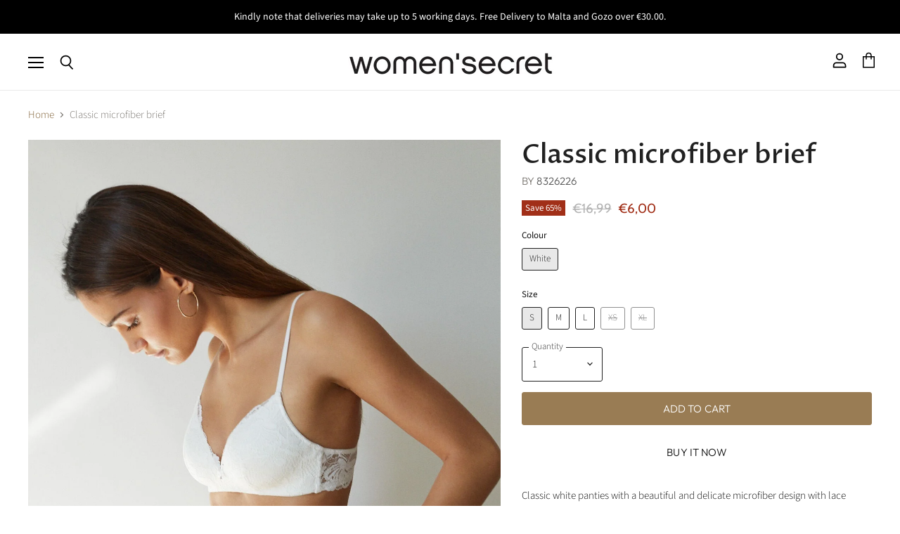

--- FILE ---
content_type: text/html; charset=utf-8
request_url: https://www.womensecret.com.mt/products/classic-microfiber-panties-and-white-lace-53
body_size: 34823
content:
<!doctype html>
<html class="no-js no-touch" lang="en">
  <head>
    <meta charset="utf-8">
    <meta http-equiv="X-UA-Compatible" content="IE=edge,chrome=1">
    <meta name="viewport" content="width=device-width,initial-scale=1" />

    <!-- Preconnect Domains -->
    <link rel="preconnect" href="https://cdn.shopify.com" crossorigin>
    <link rel="preconnect" href="https://fonts.shopify.com" crossorigin>
    <link rel="preconnect" href="https://monorail-edge.shopifysvc.com">

    
    

    <!-- Preload Assets -->
    <link rel="preload" href="//www.womensecret.com.mt/cdn/shop/t/13/assets/api.js?v=158824355061918325371736855900" as="script">

    

    <link rel="preload" href="//www.womensecret.com.mt/cdn/shop/t/13/assets/superstore.js?v=28962474826233507071736855900" as="script"><title>Classic microfiber brief — Women&#39;Secret Malta</title>

    
      <meta name="description" content="Classic white panties with a beautiful and delicate microfiber design with lace details. Very comfortable and elegant, a must that can not be missing in your underwear drawer. Combine it with its matching bra to show off the complete, ideal set. - Classic microfiber panties. - Lace details. - White color. - Wear it wit">
    

    
  <link rel="shortcut icon" href="//www.womensecret.com.mt/cdn/shop/files/277466977_5526179684078359_3537448394689923291_n_32x32.jpg?v=1736866016" type="image/png">


    
      <link rel="canonical" href="https://www.womensecret.com.mt/products/classic-microfiber-panties-and-white-lace-53" />
    

    
    















<meta property="og:site_name" content="Women&#39;Secret Malta">
<meta property="og:url" content="https://www.womensecret.com.mt/products/classic-microfiber-panties-and-white-lace-53">
<meta property="og:title" content="Classic microfiber brief">
<meta property="og:type" content="website">
<meta property="og:description" content="Classic white panties with a beautiful and delicate microfiber design with lace details. Very comfortable and elegant, a must that can not be missing in your underwear drawer. Combine it with its matching bra to show off the complete, ideal set. - Classic microfiber panties. - Lace details. - White color. - Wear it wit">




    
    
    

    
    
    <meta
      property="og:image"
      content="https://www.womensecret.com.mt/cdn/shop/products/P_832622603D2_1200x1800.jpg?v=1755673834"
    />
    <meta
      property="og:image:secure_url"
      content="https://www.womensecret.com.mt/cdn/shop/products/P_832622603D2_1200x1800.jpg?v=1755673834"
    />
    <meta property="og:image:width" content="1200" />
    <meta property="og:image:height" content="1800" />
    
    
    <meta property="og:image:alt" content="Social media image" />
  
















<meta name="twitter:title" content="Classic microfiber brief">
<meta name="twitter:description" content="Classic white panties with a beautiful and delicate microfiber design with lace details. Very comfortable and elegant, a must that can not be missing in your underwear drawer. Combine it with its matching bra to show off the complete, ideal set. - Classic microfiber panties. - Lace details. - White color. - Wear it wit">


    
    
    
      
      
      <meta name="twitter:card" content="summary">
    
    
    <meta
      property="twitter:image"
      content="https://www.womensecret.com.mt/cdn/shop/products/P_832622603D2_1200x1200_crop_center.jpg?v=1755673834"
    />
    <meta property="twitter:image:width" content="1200" />
    <meta property="twitter:image:height" content="1200" />
    
    
    <meta property="twitter:image:alt" content="Social media image" />
  



    

    <link rel="preload" href="//www.womensecret.com.mt/cdn/fonts/outfit/outfit_n3.8c97ae4c4fac7c2ea467a6dc784857f4de7e0e37.woff2" as="font" crossorigin="anonymous">

    
      <link rel="preload" as="style" href="//www.womensecret.com.mt/cdn/shop/t/13/assets/theme.css?v=154253789451964271961762433318">
    

    <script>window.performance && window.performance.mark && window.performance.mark('shopify.content_for_header.start');</script><meta id="shopify-digital-wallet" name="shopify-digital-wallet" content="/26911932516/digital_wallets/dialog">
<meta name="shopify-checkout-api-token" content="8efbc661922e1b3854edb62e03e50be4">
<meta id="in-context-paypal-metadata" data-shop-id="26911932516" data-venmo-supported="false" data-environment="production" data-locale="en_US" data-paypal-v4="true" data-currency="EUR">
<link rel="alternate" type="application/json+oembed" href="https://www.womensecret.com.mt/products/classic-microfiber-panties-and-white-lace-53.oembed">
<script async="async" src="/checkouts/internal/preloads.js?locale=en-MT"></script>
<script id="shopify-features" type="application/json">{"accessToken":"8efbc661922e1b3854edb62e03e50be4","betas":["rich-media-storefront-analytics"],"domain":"www.womensecret.com.mt","predictiveSearch":true,"shopId":26911932516,"locale":"en"}</script>
<script>var Shopify = Shopify || {};
Shopify.shop = "womansecret-malta.myshopify.com";
Shopify.locale = "en";
Shopify.currency = {"active":"EUR","rate":"1.0"};
Shopify.country = "MT";
Shopify.theme = {"name":"superstore-v5-3-1","id":179386483028,"schema_name":"Superstore","schema_version":"5.3.1","theme_store_id":null,"role":"main"};
Shopify.theme.handle = "null";
Shopify.theme.style = {"id":null,"handle":null};
Shopify.cdnHost = "www.womensecret.com.mt/cdn";
Shopify.routes = Shopify.routes || {};
Shopify.routes.root = "/";</script>
<script type="module">!function(o){(o.Shopify=o.Shopify||{}).modules=!0}(window);</script>
<script>!function(o){function n(){var o=[];function n(){o.push(Array.prototype.slice.apply(arguments))}return n.q=o,n}var t=o.Shopify=o.Shopify||{};t.loadFeatures=n(),t.autoloadFeatures=n()}(window);</script>
<script id="shop-js-analytics" type="application/json">{"pageType":"product"}</script>
<script defer="defer" async type="module" src="//www.womensecret.com.mt/cdn/shopifycloud/shop-js/modules/v2/client.init-shop-cart-sync_BT-GjEfc.en.esm.js"></script>
<script defer="defer" async type="module" src="//www.womensecret.com.mt/cdn/shopifycloud/shop-js/modules/v2/chunk.common_D58fp_Oc.esm.js"></script>
<script defer="defer" async type="module" src="//www.womensecret.com.mt/cdn/shopifycloud/shop-js/modules/v2/chunk.modal_xMitdFEc.esm.js"></script>
<script type="module">
  await import("//www.womensecret.com.mt/cdn/shopifycloud/shop-js/modules/v2/client.init-shop-cart-sync_BT-GjEfc.en.esm.js");
await import("//www.womensecret.com.mt/cdn/shopifycloud/shop-js/modules/v2/chunk.common_D58fp_Oc.esm.js");
await import("//www.womensecret.com.mt/cdn/shopifycloud/shop-js/modules/v2/chunk.modal_xMitdFEc.esm.js");

  window.Shopify.SignInWithShop?.initShopCartSync?.({"fedCMEnabled":true,"windoidEnabled":true});

</script>
<script id="__st">var __st={"a":26911932516,"offset":3600,"reqid":"93cb115b-22b0-4361-990b-6598644ec84c-1769268847","pageurl":"www.womensecret.com.mt\/products\/classic-microfiber-panties-and-white-lace-53","u":"bc96e06c019b","p":"product","rtyp":"product","rid":8563397001556};</script>
<script>window.ShopifyPaypalV4VisibilityTracking = true;</script>
<script id="captcha-bootstrap">!function(){'use strict';const t='contact',e='account',n='new_comment',o=[[t,t],['blogs',n],['comments',n],[t,'customer']],c=[[e,'customer_login'],[e,'guest_login'],[e,'recover_customer_password'],[e,'create_customer']],r=t=>t.map((([t,e])=>`form[action*='/${t}']:not([data-nocaptcha='true']) input[name='form_type'][value='${e}']`)).join(','),a=t=>()=>t?[...document.querySelectorAll(t)].map((t=>t.form)):[];function s(){const t=[...o],e=r(t);return a(e)}const i='password',u='form_key',d=['recaptcha-v3-token','g-recaptcha-response','h-captcha-response',i],f=()=>{try{return window.sessionStorage}catch{return}},m='__shopify_v',_=t=>t.elements[u];function p(t,e,n=!1){try{const o=window.sessionStorage,c=JSON.parse(o.getItem(e)),{data:r}=function(t){const{data:e,action:n}=t;return t[m]||n?{data:e,action:n}:{data:t,action:n}}(c);for(const[e,n]of Object.entries(r))t.elements[e]&&(t.elements[e].value=n);n&&o.removeItem(e)}catch(o){console.error('form repopulation failed',{error:o})}}const l='form_type',E='cptcha';function T(t){t.dataset[E]=!0}const w=window,h=w.document,L='Shopify',v='ce_forms',y='captcha';let A=!1;((t,e)=>{const n=(g='f06e6c50-85a8-45c8-87d0-21a2b65856fe',I='https://cdn.shopify.com/shopifycloud/storefront-forms-hcaptcha/ce_storefront_forms_captcha_hcaptcha.v1.5.2.iife.js',D={infoText:'Protected by hCaptcha',privacyText:'Privacy',termsText:'Terms'},(t,e,n)=>{const o=w[L][v],c=o.bindForm;if(c)return c(t,g,e,D).then(n);var r;o.q.push([[t,g,e,D],n]),r=I,A||(h.body.append(Object.assign(h.createElement('script'),{id:'captcha-provider',async:!0,src:r})),A=!0)});var g,I,D;w[L]=w[L]||{},w[L][v]=w[L][v]||{},w[L][v].q=[],w[L][y]=w[L][y]||{},w[L][y].protect=function(t,e){n(t,void 0,e),T(t)},Object.freeze(w[L][y]),function(t,e,n,w,h,L){const[v,y,A,g]=function(t,e,n){const i=e?o:[],u=t?c:[],d=[...i,...u],f=r(d),m=r(i),_=r(d.filter((([t,e])=>n.includes(e))));return[a(f),a(m),a(_),s()]}(w,h,L),I=t=>{const e=t.target;return e instanceof HTMLFormElement?e:e&&e.form},D=t=>v().includes(t);t.addEventListener('submit',(t=>{const e=I(t);if(!e)return;const n=D(e)&&!e.dataset.hcaptchaBound&&!e.dataset.recaptchaBound,o=_(e),c=g().includes(e)&&(!o||!o.value);(n||c)&&t.preventDefault(),c&&!n&&(function(t){try{if(!f())return;!function(t){const e=f();if(!e)return;const n=_(t);if(!n)return;const o=n.value;o&&e.removeItem(o)}(t);const e=Array.from(Array(32),(()=>Math.random().toString(36)[2])).join('');!function(t,e){_(t)||t.append(Object.assign(document.createElement('input'),{type:'hidden',name:u})),t.elements[u].value=e}(t,e),function(t,e){const n=f();if(!n)return;const o=[...t.querySelectorAll(`input[type='${i}']`)].map((({name:t})=>t)),c=[...d,...o],r={};for(const[a,s]of new FormData(t).entries())c.includes(a)||(r[a]=s);n.setItem(e,JSON.stringify({[m]:1,action:t.action,data:r}))}(t,e)}catch(e){console.error('failed to persist form',e)}}(e),e.submit())}));const S=(t,e)=>{t&&!t.dataset[E]&&(n(t,e.some((e=>e===t))),T(t))};for(const o of['focusin','change'])t.addEventListener(o,(t=>{const e=I(t);D(e)&&S(e,y())}));const B=e.get('form_key'),M=e.get(l),P=B&&M;t.addEventListener('DOMContentLoaded',(()=>{const t=y();if(P)for(const e of t)e.elements[l].value===M&&p(e,B);[...new Set([...A(),...v().filter((t=>'true'===t.dataset.shopifyCaptcha))])].forEach((e=>S(e,t)))}))}(h,new URLSearchParams(w.location.search),n,t,e,['guest_login'])})(!0,!0)}();</script>
<script integrity="sha256-4kQ18oKyAcykRKYeNunJcIwy7WH5gtpwJnB7kiuLZ1E=" data-source-attribution="shopify.loadfeatures" defer="defer" src="//www.womensecret.com.mt/cdn/shopifycloud/storefront/assets/storefront/load_feature-a0a9edcb.js" crossorigin="anonymous"></script>
<script data-source-attribution="shopify.dynamic_checkout.dynamic.init">var Shopify=Shopify||{};Shopify.PaymentButton=Shopify.PaymentButton||{isStorefrontPortableWallets:!0,init:function(){window.Shopify.PaymentButton.init=function(){};var t=document.createElement("script");t.src="https://www.womensecret.com.mt/cdn/shopifycloud/portable-wallets/latest/portable-wallets.en.js",t.type="module",document.head.appendChild(t)}};
</script>
<script data-source-attribution="shopify.dynamic_checkout.buyer_consent">
  function portableWalletsHideBuyerConsent(e){var t=document.getElementById("shopify-buyer-consent"),n=document.getElementById("shopify-subscription-policy-button");t&&n&&(t.classList.add("hidden"),t.setAttribute("aria-hidden","true"),n.removeEventListener("click",e))}function portableWalletsShowBuyerConsent(e){var t=document.getElementById("shopify-buyer-consent"),n=document.getElementById("shopify-subscription-policy-button");t&&n&&(t.classList.remove("hidden"),t.removeAttribute("aria-hidden"),n.addEventListener("click",e))}window.Shopify?.PaymentButton&&(window.Shopify.PaymentButton.hideBuyerConsent=portableWalletsHideBuyerConsent,window.Shopify.PaymentButton.showBuyerConsent=portableWalletsShowBuyerConsent);
</script>
<script>
  function portableWalletsCleanup(e){e&&e.src&&console.error("Failed to load portable wallets script "+e.src);var t=document.querySelectorAll("shopify-accelerated-checkout .shopify-payment-button__skeleton, shopify-accelerated-checkout-cart .wallet-cart-button__skeleton"),e=document.getElementById("shopify-buyer-consent");for(let e=0;e<t.length;e++)t[e].remove();e&&e.remove()}function portableWalletsNotLoadedAsModule(e){e instanceof ErrorEvent&&"string"==typeof e.message&&e.message.includes("import.meta")&&"string"==typeof e.filename&&e.filename.includes("portable-wallets")&&(window.removeEventListener("error",portableWalletsNotLoadedAsModule),window.Shopify.PaymentButton.failedToLoad=e,"loading"===document.readyState?document.addEventListener("DOMContentLoaded",window.Shopify.PaymentButton.init):window.Shopify.PaymentButton.init())}window.addEventListener("error",portableWalletsNotLoadedAsModule);
</script>

<script type="module" src="https://www.womensecret.com.mt/cdn/shopifycloud/portable-wallets/latest/portable-wallets.en.js" onError="portableWalletsCleanup(this)" crossorigin="anonymous"></script>
<script nomodule>
  document.addEventListener("DOMContentLoaded", portableWalletsCleanup);
</script>

<link id="shopify-accelerated-checkout-styles" rel="stylesheet" media="screen" href="https://www.womensecret.com.mt/cdn/shopifycloud/portable-wallets/latest/accelerated-checkout-backwards-compat.css" crossorigin="anonymous">
<style id="shopify-accelerated-checkout-cart">
        #shopify-buyer-consent {
  margin-top: 1em;
  display: inline-block;
  width: 100%;
}

#shopify-buyer-consent.hidden {
  display: none;
}

#shopify-subscription-policy-button {
  background: none;
  border: none;
  padding: 0;
  text-decoration: underline;
  font-size: inherit;
  cursor: pointer;
}

#shopify-subscription-policy-button::before {
  box-shadow: none;
}

      </style>

<script>window.performance && window.performance.mark && window.performance.mark('shopify.content_for_header.end');</script>

    <script>
      document.documentElement.className=document.documentElement.className.replace(/\bno-js\b/,'js');
      if(window.Shopify&&window.Shopify.designMode)document.documentElement.className+=' in-theme-editor';
      if(('ontouchstart' in window)||window.DocumentTouch&&document instanceof DocumentTouch)document.documentElement.className=document.documentElement.className.replace(/\bno-touch\b/,'has-touch');
    </script>

    <script src="//www.womensecret.com.mt/cdn/shop/t/13/assets/api.js?v=158824355061918325371736855900" defer></script>

    
      <link href="//www.womensecret.com.mt/cdn/shop/t/13/assets/theme.css?v=154253789451964271961762433318" rel="stylesheet" type="text/css" media="all" />
    

    

    
    <script>
      window.Theme = window.Theme || {};
      window.Theme.version = '5.3.1';
      window.Theme.name = 'Superstore';
      window.Theme.routes = {
        "root_url": "/",
        "account_url": "/account",
        "account_login_url": "/account/login",
        "account_logout_url": "/account/logout",
        "account_register_url": "/account/register",
        "account_addresses_url": "/account/addresses",
        "collections_url": "/collections",
        "all_products_collection_url": "/collections/all",
        "search_url": "/search",
        "predictive_search_url": "/search/suggest",
        "cart_url": "/cart",
        "cart_add_url": "/cart/add",
        "cart_change_url": "/cart/change",
        "cart_clear_url": "/cart/clear",
        "product_recommendations_url": "/recommendations/products",
      };
    </script>
    

  <!-- BEGIN app block: shopify://apps/pagefly-page-builder/blocks/app-embed/83e179f7-59a0-4589-8c66-c0dddf959200 -->

<!-- BEGIN app snippet: pagefly-cro-ab-testing-main -->







<script>
  ;(function () {
    const url = new URL(window.location)
    const viewParam = url.searchParams.get('view')
    if (viewParam && viewParam.includes('variant-pf-')) {
      url.searchParams.set('pf_v', viewParam)
      url.searchParams.delete('view')
      window.history.replaceState({}, '', url)
    }
  })()
</script>



<script type='module'>
  
  window.PAGEFLY_CRO = window.PAGEFLY_CRO || {}

  window.PAGEFLY_CRO['data_debug'] = {
    original_template_suffix: "all_products",
    allow_ab_test: false,
    ab_test_start_time: 0,
    ab_test_end_time: 0,
    today_date_time: 1769268848000,
  }
  window.PAGEFLY_CRO['GA4'] = { enabled: false}
</script>

<!-- END app snippet -->








  <script src='https://cdn.shopify.com/extensions/019bb4f9-aed6-78a3-be91-e9d44663e6bf/pagefly-page-builder-215/assets/pagefly-helper.js' defer='defer'></script>

  <script src='https://cdn.shopify.com/extensions/019bb4f9-aed6-78a3-be91-e9d44663e6bf/pagefly-page-builder-215/assets/pagefly-general-helper.js' defer='defer'></script>

  <script src='https://cdn.shopify.com/extensions/019bb4f9-aed6-78a3-be91-e9d44663e6bf/pagefly-page-builder-215/assets/pagefly-snap-slider.js' defer='defer'></script>

  <script src='https://cdn.shopify.com/extensions/019bb4f9-aed6-78a3-be91-e9d44663e6bf/pagefly-page-builder-215/assets/pagefly-slideshow-v3.js' defer='defer'></script>

  <script src='https://cdn.shopify.com/extensions/019bb4f9-aed6-78a3-be91-e9d44663e6bf/pagefly-page-builder-215/assets/pagefly-slideshow-v4.js' defer='defer'></script>

  <script src='https://cdn.shopify.com/extensions/019bb4f9-aed6-78a3-be91-e9d44663e6bf/pagefly-page-builder-215/assets/pagefly-glider.js' defer='defer'></script>

  <script src='https://cdn.shopify.com/extensions/019bb4f9-aed6-78a3-be91-e9d44663e6bf/pagefly-page-builder-215/assets/pagefly-slideshow-v1-v2.js' defer='defer'></script>

  <script src='https://cdn.shopify.com/extensions/019bb4f9-aed6-78a3-be91-e9d44663e6bf/pagefly-page-builder-215/assets/pagefly-product-media.js' defer='defer'></script>

  <script src='https://cdn.shopify.com/extensions/019bb4f9-aed6-78a3-be91-e9d44663e6bf/pagefly-page-builder-215/assets/pagefly-product.js' defer='defer'></script>


<script id='pagefly-helper-data' type='application/json'>
  {
    "page_optimization": {
      "assets_prefetching": false
    },
    "elements_asset_mapper": {
      "Accordion": "https://cdn.shopify.com/extensions/019bb4f9-aed6-78a3-be91-e9d44663e6bf/pagefly-page-builder-215/assets/pagefly-accordion.js",
      "Accordion3": "https://cdn.shopify.com/extensions/019bb4f9-aed6-78a3-be91-e9d44663e6bf/pagefly-page-builder-215/assets/pagefly-accordion3.js",
      "CountDown": "https://cdn.shopify.com/extensions/019bb4f9-aed6-78a3-be91-e9d44663e6bf/pagefly-page-builder-215/assets/pagefly-countdown.js",
      "GMap1": "https://cdn.shopify.com/extensions/019bb4f9-aed6-78a3-be91-e9d44663e6bf/pagefly-page-builder-215/assets/pagefly-gmap.js",
      "GMap2": "https://cdn.shopify.com/extensions/019bb4f9-aed6-78a3-be91-e9d44663e6bf/pagefly-page-builder-215/assets/pagefly-gmap.js",
      "GMapBasicV2": "https://cdn.shopify.com/extensions/019bb4f9-aed6-78a3-be91-e9d44663e6bf/pagefly-page-builder-215/assets/pagefly-gmap.js",
      "GMapAdvancedV2": "https://cdn.shopify.com/extensions/019bb4f9-aed6-78a3-be91-e9d44663e6bf/pagefly-page-builder-215/assets/pagefly-gmap.js",
      "HTML.Video": "https://cdn.shopify.com/extensions/019bb4f9-aed6-78a3-be91-e9d44663e6bf/pagefly-page-builder-215/assets/pagefly-htmlvideo.js",
      "HTML.Video2": "https://cdn.shopify.com/extensions/019bb4f9-aed6-78a3-be91-e9d44663e6bf/pagefly-page-builder-215/assets/pagefly-htmlvideo2.js",
      "HTML.Video3": "https://cdn.shopify.com/extensions/019bb4f9-aed6-78a3-be91-e9d44663e6bf/pagefly-page-builder-215/assets/pagefly-htmlvideo2.js",
      "BackgroundVideo": "https://cdn.shopify.com/extensions/019bb4f9-aed6-78a3-be91-e9d44663e6bf/pagefly-page-builder-215/assets/pagefly-htmlvideo2.js",
      "Instagram": "https://cdn.shopify.com/extensions/019bb4f9-aed6-78a3-be91-e9d44663e6bf/pagefly-page-builder-215/assets/pagefly-instagram.js",
      "Instagram2": "https://cdn.shopify.com/extensions/019bb4f9-aed6-78a3-be91-e9d44663e6bf/pagefly-page-builder-215/assets/pagefly-instagram.js",
      "Insta3": "https://cdn.shopify.com/extensions/019bb4f9-aed6-78a3-be91-e9d44663e6bf/pagefly-page-builder-215/assets/pagefly-instagram3.js",
      "Tabs": "https://cdn.shopify.com/extensions/019bb4f9-aed6-78a3-be91-e9d44663e6bf/pagefly-page-builder-215/assets/pagefly-tab.js",
      "Tabs3": "https://cdn.shopify.com/extensions/019bb4f9-aed6-78a3-be91-e9d44663e6bf/pagefly-page-builder-215/assets/pagefly-tab3.js",
      "ProductBox": "https://cdn.shopify.com/extensions/019bb4f9-aed6-78a3-be91-e9d44663e6bf/pagefly-page-builder-215/assets/pagefly-cart.js",
      "FBPageBox2": "https://cdn.shopify.com/extensions/019bb4f9-aed6-78a3-be91-e9d44663e6bf/pagefly-page-builder-215/assets/pagefly-facebook.js",
      "FBLikeButton2": "https://cdn.shopify.com/extensions/019bb4f9-aed6-78a3-be91-e9d44663e6bf/pagefly-page-builder-215/assets/pagefly-facebook.js",
      "TwitterFeed2": "https://cdn.shopify.com/extensions/019bb4f9-aed6-78a3-be91-e9d44663e6bf/pagefly-page-builder-215/assets/pagefly-twitter.js",
      "Paragraph4": "https://cdn.shopify.com/extensions/019bb4f9-aed6-78a3-be91-e9d44663e6bf/pagefly-page-builder-215/assets/pagefly-paragraph4.js",

      "AliReviews": "https://cdn.shopify.com/extensions/019bb4f9-aed6-78a3-be91-e9d44663e6bf/pagefly-page-builder-215/assets/pagefly-3rd-elements.js",
      "BackInStock": "https://cdn.shopify.com/extensions/019bb4f9-aed6-78a3-be91-e9d44663e6bf/pagefly-page-builder-215/assets/pagefly-3rd-elements.js",
      "GloboBackInStock": "https://cdn.shopify.com/extensions/019bb4f9-aed6-78a3-be91-e9d44663e6bf/pagefly-page-builder-215/assets/pagefly-3rd-elements.js",
      "GrowaveWishlist": "https://cdn.shopify.com/extensions/019bb4f9-aed6-78a3-be91-e9d44663e6bf/pagefly-page-builder-215/assets/pagefly-3rd-elements.js",
      "InfiniteOptionsShopPad": "https://cdn.shopify.com/extensions/019bb4f9-aed6-78a3-be91-e9d44663e6bf/pagefly-page-builder-215/assets/pagefly-3rd-elements.js",
      "InkybayProductPersonalizer": "https://cdn.shopify.com/extensions/019bb4f9-aed6-78a3-be91-e9d44663e6bf/pagefly-page-builder-215/assets/pagefly-3rd-elements.js",
      "LimeSpot": "https://cdn.shopify.com/extensions/019bb4f9-aed6-78a3-be91-e9d44663e6bf/pagefly-page-builder-215/assets/pagefly-3rd-elements.js",
      "Loox": "https://cdn.shopify.com/extensions/019bb4f9-aed6-78a3-be91-e9d44663e6bf/pagefly-page-builder-215/assets/pagefly-3rd-elements.js",
      "Opinew": "https://cdn.shopify.com/extensions/019bb4f9-aed6-78a3-be91-e9d44663e6bf/pagefly-page-builder-215/assets/pagefly-3rd-elements.js",
      "Powr": "https://cdn.shopify.com/extensions/019bb4f9-aed6-78a3-be91-e9d44663e6bf/pagefly-page-builder-215/assets/pagefly-3rd-elements.js",
      "ProductReviews": "https://cdn.shopify.com/extensions/019bb4f9-aed6-78a3-be91-e9d44663e6bf/pagefly-page-builder-215/assets/pagefly-3rd-elements.js",
      "PushOwl": "https://cdn.shopify.com/extensions/019bb4f9-aed6-78a3-be91-e9d44663e6bf/pagefly-page-builder-215/assets/pagefly-3rd-elements.js",
      "ReCharge": "https://cdn.shopify.com/extensions/019bb4f9-aed6-78a3-be91-e9d44663e6bf/pagefly-page-builder-215/assets/pagefly-3rd-elements.js",
      "Rivyo": "https://cdn.shopify.com/extensions/019bb4f9-aed6-78a3-be91-e9d44663e6bf/pagefly-page-builder-215/assets/pagefly-3rd-elements.js",
      "TrackingMore": "https://cdn.shopify.com/extensions/019bb4f9-aed6-78a3-be91-e9d44663e6bf/pagefly-page-builder-215/assets/pagefly-3rd-elements.js",
      "Vitals": "https://cdn.shopify.com/extensions/019bb4f9-aed6-78a3-be91-e9d44663e6bf/pagefly-page-builder-215/assets/pagefly-3rd-elements.js",
      "Wiser": "https://cdn.shopify.com/extensions/019bb4f9-aed6-78a3-be91-e9d44663e6bf/pagefly-page-builder-215/assets/pagefly-3rd-elements.js"
    },
    "custom_elements_mapper": {
      "pf-click-action-element": "https://cdn.shopify.com/extensions/019bb4f9-aed6-78a3-be91-e9d44663e6bf/pagefly-page-builder-215/assets/pagefly-click-action-element.js",
      "pf-dialog-element": "https://cdn.shopify.com/extensions/019bb4f9-aed6-78a3-be91-e9d44663e6bf/pagefly-page-builder-215/assets/pagefly-dialog-element.js"
    }
  }
</script>


<!-- END app block --><link href="https://monorail-edge.shopifysvc.com" rel="dns-prefetch">
<script>(function(){if ("sendBeacon" in navigator && "performance" in window) {try {var session_token_from_headers = performance.getEntriesByType('navigation')[0].serverTiming.find(x => x.name == '_s').description;} catch {var session_token_from_headers = undefined;}var session_cookie_matches = document.cookie.match(/_shopify_s=([^;]*)/);var session_token_from_cookie = session_cookie_matches && session_cookie_matches.length === 2 ? session_cookie_matches[1] : "";var session_token = session_token_from_headers || session_token_from_cookie || "";function handle_abandonment_event(e) {var entries = performance.getEntries().filter(function(entry) {return /monorail-edge.shopifysvc.com/.test(entry.name);});if (!window.abandonment_tracked && entries.length === 0) {window.abandonment_tracked = true;var currentMs = Date.now();var navigation_start = performance.timing.navigationStart;var payload = {shop_id: 26911932516,url: window.location.href,navigation_start,duration: currentMs - navigation_start,session_token,page_type: "product"};window.navigator.sendBeacon("https://monorail-edge.shopifysvc.com/v1/produce", JSON.stringify({schema_id: "online_store_buyer_site_abandonment/1.1",payload: payload,metadata: {event_created_at_ms: currentMs,event_sent_at_ms: currentMs}}));}}window.addEventListener('pagehide', handle_abandonment_event);}}());</script>
<script id="web-pixels-manager-setup">(function e(e,d,r,n,o){if(void 0===o&&(o={}),!Boolean(null===(a=null===(i=window.Shopify)||void 0===i?void 0:i.analytics)||void 0===a?void 0:a.replayQueue)){var i,a;window.Shopify=window.Shopify||{};var t=window.Shopify;t.analytics=t.analytics||{};var s=t.analytics;s.replayQueue=[],s.publish=function(e,d,r){return s.replayQueue.push([e,d,r]),!0};try{self.performance.mark("wpm:start")}catch(e){}var l=function(){var e={modern:/Edge?\/(1{2}[4-9]|1[2-9]\d|[2-9]\d{2}|\d{4,})\.\d+(\.\d+|)|Firefox\/(1{2}[4-9]|1[2-9]\d|[2-9]\d{2}|\d{4,})\.\d+(\.\d+|)|Chrom(ium|e)\/(9{2}|\d{3,})\.\d+(\.\d+|)|(Maci|X1{2}).+ Version\/(15\.\d+|(1[6-9]|[2-9]\d|\d{3,})\.\d+)([,.]\d+|)( \(\w+\)|)( Mobile\/\w+|) Safari\/|Chrome.+OPR\/(9{2}|\d{3,})\.\d+\.\d+|(CPU[ +]OS|iPhone[ +]OS|CPU[ +]iPhone|CPU IPhone OS|CPU iPad OS)[ +]+(15[._]\d+|(1[6-9]|[2-9]\d|\d{3,})[._]\d+)([._]\d+|)|Android:?[ /-](13[3-9]|1[4-9]\d|[2-9]\d{2}|\d{4,})(\.\d+|)(\.\d+|)|Android.+Firefox\/(13[5-9]|1[4-9]\d|[2-9]\d{2}|\d{4,})\.\d+(\.\d+|)|Android.+Chrom(ium|e)\/(13[3-9]|1[4-9]\d|[2-9]\d{2}|\d{4,})\.\d+(\.\d+|)|SamsungBrowser\/([2-9]\d|\d{3,})\.\d+/,legacy:/Edge?\/(1[6-9]|[2-9]\d|\d{3,})\.\d+(\.\d+|)|Firefox\/(5[4-9]|[6-9]\d|\d{3,})\.\d+(\.\d+|)|Chrom(ium|e)\/(5[1-9]|[6-9]\d|\d{3,})\.\d+(\.\d+|)([\d.]+$|.*Safari\/(?![\d.]+ Edge\/[\d.]+$))|(Maci|X1{2}).+ Version\/(10\.\d+|(1[1-9]|[2-9]\d|\d{3,})\.\d+)([,.]\d+|)( \(\w+\)|)( Mobile\/\w+|) Safari\/|Chrome.+OPR\/(3[89]|[4-9]\d|\d{3,})\.\d+\.\d+|(CPU[ +]OS|iPhone[ +]OS|CPU[ +]iPhone|CPU IPhone OS|CPU iPad OS)[ +]+(10[._]\d+|(1[1-9]|[2-9]\d|\d{3,})[._]\d+)([._]\d+|)|Android:?[ /-](13[3-9]|1[4-9]\d|[2-9]\d{2}|\d{4,})(\.\d+|)(\.\d+|)|Mobile Safari.+OPR\/([89]\d|\d{3,})\.\d+\.\d+|Android.+Firefox\/(13[5-9]|1[4-9]\d|[2-9]\d{2}|\d{4,})\.\d+(\.\d+|)|Android.+Chrom(ium|e)\/(13[3-9]|1[4-9]\d|[2-9]\d{2}|\d{4,})\.\d+(\.\d+|)|Android.+(UC? ?Browser|UCWEB|U3)[ /]?(15\.([5-9]|\d{2,})|(1[6-9]|[2-9]\d|\d{3,})\.\d+)\.\d+|SamsungBrowser\/(5\.\d+|([6-9]|\d{2,})\.\d+)|Android.+MQ{2}Browser\/(14(\.(9|\d{2,})|)|(1[5-9]|[2-9]\d|\d{3,})(\.\d+|))(\.\d+|)|K[Aa][Ii]OS\/(3\.\d+|([4-9]|\d{2,})\.\d+)(\.\d+|)/},d=e.modern,r=e.legacy,n=navigator.userAgent;return n.match(d)?"modern":n.match(r)?"legacy":"unknown"}(),u="modern"===l?"modern":"legacy",c=(null!=n?n:{modern:"",legacy:""})[u],f=function(e){return[e.baseUrl,"/wpm","/b",e.hashVersion,"modern"===e.buildTarget?"m":"l",".js"].join("")}({baseUrl:d,hashVersion:r,buildTarget:u}),m=function(e){var d=e.version,r=e.bundleTarget,n=e.surface,o=e.pageUrl,i=e.monorailEndpoint;return{emit:function(e){var a=e.status,t=e.errorMsg,s=(new Date).getTime(),l=JSON.stringify({metadata:{event_sent_at_ms:s},events:[{schema_id:"web_pixels_manager_load/3.1",payload:{version:d,bundle_target:r,page_url:o,status:a,surface:n,error_msg:t},metadata:{event_created_at_ms:s}}]});if(!i)return console&&console.warn&&console.warn("[Web Pixels Manager] No Monorail endpoint provided, skipping logging."),!1;try{return self.navigator.sendBeacon.bind(self.navigator)(i,l)}catch(e){}var u=new XMLHttpRequest;try{return u.open("POST",i,!0),u.setRequestHeader("Content-Type","text/plain"),u.send(l),!0}catch(e){return console&&console.warn&&console.warn("[Web Pixels Manager] Got an unhandled error while logging to Monorail."),!1}}}}({version:r,bundleTarget:l,surface:e.surface,pageUrl:self.location.href,monorailEndpoint:e.monorailEndpoint});try{o.browserTarget=l,function(e){var d=e.src,r=e.async,n=void 0===r||r,o=e.onload,i=e.onerror,a=e.sri,t=e.scriptDataAttributes,s=void 0===t?{}:t,l=document.createElement("script"),u=document.querySelector("head"),c=document.querySelector("body");if(l.async=n,l.src=d,a&&(l.integrity=a,l.crossOrigin="anonymous"),s)for(var f in s)if(Object.prototype.hasOwnProperty.call(s,f))try{l.dataset[f]=s[f]}catch(e){}if(o&&l.addEventListener("load",o),i&&l.addEventListener("error",i),u)u.appendChild(l);else{if(!c)throw new Error("Did not find a head or body element to append the script");c.appendChild(l)}}({src:f,async:!0,onload:function(){if(!function(){var e,d;return Boolean(null===(d=null===(e=window.Shopify)||void 0===e?void 0:e.analytics)||void 0===d?void 0:d.initialized)}()){var d=window.webPixelsManager.init(e)||void 0;if(d){var r=window.Shopify.analytics;r.replayQueue.forEach((function(e){var r=e[0],n=e[1],o=e[2];d.publishCustomEvent(r,n,o)})),r.replayQueue=[],r.publish=d.publishCustomEvent,r.visitor=d.visitor,r.initialized=!0}}},onerror:function(){return m.emit({status:"failed",errorMsg:"".concat(f," has failed to load")})},sri:function(e){var d=/^sha384-[A-Za-z0-9+/=]+$/;return"string"==typeof e&&d.test(e)}(c)?c:"",scriptDataAttributes:o}),m.emit({status:"loading"})}catch(e){m.emit({status:"failed",errorMsg:(null==e?void 0:e.message)||"Unknown error"})}}})({shopId: 26911932516,storefrontBaseUrl: "https://www.womensecret.com.mt",extensionsBaseUrl: "https://extensions.shopifycdn.com/cdn/shopifycloud/web-pixels-manager",monorailEndpoint: "https://monorail-edge.shopifysvc.com/unstable/produce_batch",surface: "storefront-renderer",enabledBetaFlags: ["2dca8a86"],webPixelsConfigList: [{"id":"shopify-app-pixel","configuration":"{}","eventPayloadVersion":"v1","runtimeContext":"STRICT","scriptVersion":"0450","apiClientId":"shopify-pixel","type":"APP","privacyPurposes":["ANALYTICS","MARKETING"]},{"id":"shopify-custom-pixel","eventPayloadVersion":"v1","runtimeContext":"LAX","scriptVersion":"0450","apiClientId":"shopify-pixel","type":"CUSTOM","privacyPurposes":["ANALYTICS","MARKETING"]}],isMerchantRequest: false,initData: {"shop":{"name":"Women'Secret Malta","paymentSettings":{"currencyCode":"EUR"},"myshopifyDomain":"womansecret-malta.myshopify.com","countryCode":"MT","storefrontUrl":"https:\/\/www.womensecret.com.mt"},"customer":null,"cart":null,"checkout":null,"productVariants":[{"price":{"amount":6.0,"currencyCode":"EUR"},"product":{"title":"Classic microfiber brief","vendor":"8326226","id":"8563397001556","untranslatedTitle":"Classic microfiber brief","url":"\/products\/classic-microfiber-panties-and-white-lace-53","type":"Brief"},"id":"46987029348692","image":{"src":"\/\/www.womensecret.com.mt\/cdn\/shop\/products\/P_832622603D2.jpg?v=1755673834"},"sku":"8445805408620","title":"White \/ S","untranslatedTitle":"White \/ S"},{"price":{"amount":6.0,"currencyCode":"EUR"},"product":{"title":"Classic microfiber brief","vendor":"8326226","id":"8563397001556","untranslatedTitle":"Classic microfiber brief","url":"\/products\/classic-microfiber-panties-and-white-lace-53","type":"Brief"},"id":"46987029414228","image":{"src":"\/\/www.womensecret.com.mt\/cdn\/shop\/products\/P_832622603D2.jpg?v=1755673834"},"sku":"8445805408637","title":"White \/ M","untranslatedTitle":"White \/ M"},{"price":{"amount":6.0,"currencyCode":"EUR"},"product":{"title":"Classic microfiber brief","vendor":"8326226","id":"8563397001556","untranslatedTitle":"Classic microfiber brief","url":"\/products\/classic-microfiber-panties-and-white-lace-53","type":"Brief"},"id":"46987029512532","image":{"src":"\/\/www.womensecret.com.mt\/cdn\/shop\/products\/P_832622603D2.jpg?v=1755673834"},"sku":"8445805408644","title":"White \/ L","untranslatedTitle":"White \/ L"},{"price":{"amount":16.99,"currencyCode":"EUR"},"product":{"title":"Classic microfiber brief","vendor":"8326226","id":"8563397001556","untranslatedTitle":"Classic microfiber brief","url":"\/products\/classic-microfiber-panties-and-white-lace-53","type":"Brief"},"id":"46987029578068","image":{"src":"\/\/www.womensecret.com.mt\/cdn\/shop\/products\/P_832622603D2.jpg?v=1755673834"},"sku":"8445805408651","title":"White \/ XS","untranslatedTitle":"White \/ XS"},{"price":{"amount":16.99,"currencyCode":"EUR"},"product":{"title":"Classic microfiber brief","vendor":"8326226","id":"8563397001556","untranslatedTitle":"Classic microfiber brief","url":"\/products\/classic-microfiber-panties-and-white-lace-53","type":"Brief"},"id":"46987029643604","image":{"src":"\/\/www.womensecret.com.mt\/cdn\/shop\/products\/P_832622603D2.jpg?v=1755673834"},"sku":"8445805451084","title":"White \/ XL","untranslatedTitle":"White \/ XL"}],"purchasingCompany":null},},"https://www.womensecret.com.mt/cdn","fcfee988w5aeb613cpc8e4bc33m6693e112",{"modern":"","legacy":""},{"shopId":"26911932516","storefrontBaseUrl":"https:\/\/www.womensecret.com.mt","extensionBaseUrl":"https:\/\/extensions.shopifycdn.com\/cdn\/shopifycloud\/web-pixels-manager","surface":"storefront-renderer","enabledBetaFlags":"[\"2dca8a86\"]","isMerchantRequest":"false","hashVersion":"fcfee988w5aeb613cpc8e4bc33m6693e112","publish":"custom","events":"[[\"page_viewed\",{}],[\"product_viewed\",{\"productVariant\":{\"price\":{\"amount\":6.0,\"currencyCode\":\"EUR\"},\"product\":{\"title\":\"Classic microfiber brief\",\"vendor\":\"8326226\",\"id\":\"8563397001556\",\"untranslatedTitle\":\"Classic microfiber brief\",\"url\":\"\/products\/classic-microfiber-panties-and-white-lace-53\",\"type\":\"Brief\"},\"id\":\"46987029348692\",\"image\":{\"src\":\"\/\/www.womensecret.com.mt\/cdn\/shop\/products\/P_832622603D2.jpg?v=1755673834\"},\"sku\":\"8445805408620\",\"title\":\"White \/ S\",\"untranslatedTitle\":\"White \/ S\"}}]]"});</script><script>
  window.ShopifyAnalytics = window.ShopifyAnalytics || {};
  window.ShopifyAnalytics.meta = window.ShopifyAnalytics.meta || {};
  window.ShopifyAnalytics.meta.currency = 'EUR';
  var meta = {"product":{"id":8563397001556,"gid":"gid:\/\/shopify\/Product\/8563397001556","vendor":"8326226","type":"Brief","handle":"classic-microfiber-panties-and-white-lace-53","variants":[{"id":46987029348692,"price":600,"name":"Classic microfiber brief - White \/ S","public_title":"White \/ S","sku":"8445805408620"},{"id":46987029414228,"price":600,"name":"Classic microfiber brief - White \/ M","public_title":"White \/ M","sku":"8445805408637"},{"id":46987029512532,"price":600,"name":"Classic microfiber brief - White \/ L","public_title":"White \/ L","sku":"8445805408644"},{"id":46987029578068,"price":1699,"name":"Classic microfiber brief - White \/ XS","public_title":"White \/ XS","sku":"8445805408651"},{"id":46987029643604,"price":1699,"name":"Classic microfiber brief - White \/ XL","public_title":"White \/ XL","sku":"8445805451084"}],"remote":false},"page":{"pageType":"product","resourceType":"product","resourceId":8563397001556,"requestId":"93cb115b-22b0-4361-990b-6598644ec84c-1769268847"}};
  for (var attr in meta) {
    window.ShopifyAnalytics.meta[attr] = meta[attr];
  }
</script>
<script class="analytics">
  (function () {
    var customDocumentWrite = function(content) {
      var jquery = null;

      if (window.jQuery) {
        jquery = window.jQuery;
      } else if (window.Checkout && window.Checkout.$) {
        jquery = window.Checkout.$;
      }

      if (jquery) {
        jquery('body').append(content);
      }
    };

    var hasLoggedConversion = function(token) {
      if (token) {
        return document.cookie.indexOf('loggedConversion=' + token) !== -1;
      }
      return false;
    }

    var setCookieIfConversion = function(token) {
      if (token) {
        var twoMonthsFromNow = new Date(Date.now());
        twoMonthsFromNow.setMonth(twoMonthsFromNow.getMonth() + 2);

        document.cookie = 'loggedConversion=' + token + '; expires=' + twoMonthsFromNow;
      }
    }

    var trekkie = window.ShopifyAnalytics.lib = window.trekkie = window.trekkie || [];
    if (trekkie.integrations) {
      return;
    }
    trekkie.methods = [
      'identify',
      'page',
      'ready',
      'track',
      'trackForm',
      'trackLink'
    ];
    trekkie.factory = function(method) {
      return function() {
        var args = Array.prototype.slice.call(arguments);
        args.unshift(method);
        trekkie.push(args);
        return trekkie;
      };
    };
    for (var i = 0; i < trekkie.methods.length; i++) {
      var key = trekkie.methods[i];
      trekkie[key] = trekkie.factory(key);
    }
    trekkie.load = function(config) {
      trekkie.config = config || {};
      trekkie.config.initialDocumentCookie = document.cookie;
      var first = document.getElementsByTagName('script')[0];
      var script = document.createElement('script');
      script.type = 'text/javascript';
      script.onerror = function(e) {
        var scriptFallback = document.createElement('script');
        scriptFallback.type = 'text/javascript';
        scriptFallback.onerror = function(error) {
                var Monorail = {
      produce: function produce(monorailDomain, schemaId, payload) {
        var currentMs = new Date().getTime();
        var event = {
          schema_id: schemaId,
          payload: payload,
          metadata: {
            event_created_at_ms: currentMs,
            event_sent_at_ms: currentMs
          }
        };
        return Monorail.sendRequest("https://" + monorailDomain + "/v1/produce", JSON.stringify(event));
      },
      sendRequest: function sendRequest(endpointUrl, payload) {
        // Try the sendBeacon API
        if (window && window.navigator && typeof window.navigator.sendBeacon === 'function' && typeof window.Blob === 'function' && !Monorail.isIos12()) {
          var blobData = new window.Blob([payload], {
            type: 'text/plain'
          });

          if (window.navigator.sendBeacon(endpointUrl, blobData)) {
            return true;
          } // sendBeacon was not successful

        } // XHR beacon

        var xhr = new XMLHttpRequest();

        try {
          xhr.open('POST', endpointUrl);
          xhr.setRequestHeader('Content-Type', 'text/plain');
          xhr.send(payload);
        } catch (e) {
          console.log(e);
        }

        return false;
      },
      isIos12: function isIos12() {
        return window.navigator.userAgent.lastIndexOf('iPhone; CPU iPhone OS 12_') !== -1 || window.navigator.userAgent.lastIndexOf('iPad; CPU OS 12_') !== -1;
      }
    };
    Monorail.produce('monorail-edge.shopifysvc.com',
      'trekkie_storefront_load_errors/1.1',
      {shop_id: 26911932516,
      theme_id: 179386483028,
      app_name: "storefront",
      context_url: window.location.href,
      source_url: "//www.womensecret.com.mt/cdn/s/trekkie.storefront.8d95595f799fbf7e1d32231b9a28fd43b70c67d3.min.js"});

        };
        scriptFallback.async = true;
        scriptFallback.src = '//www.womensecret.com.mt/cdn/s/trekkie.storefront.8d95595f799fbf7e1d32231b9a28fd43b70c67d3.min.js';
        first.parentNode.insertBefore(scriptFallback, first);
      };
      script.async = true;
      script.src = '//www.womensecret.com.mt/cdn/s/trekkie.storefront.8d95595f799fbf7e1d32231b9a28fd43b70c67d3.min.js';
      first.parentNode.insertBefore(script, first);
    };
    trekkie.load(
      {"Trekkie":{"appName":"storefront","development":false,"defaultAttributes":{"shopId":26911932516,"isMerchantRequest":null,"themeId":179386483028,"themeCityHash":"3196693886134679691","contentLanguage":"en","currency":"EUR","eventMetadataId":"87c5eb41-ca33-4c54-b1eb-f436a2189389"},"isServerSideCookieWritingEnabled":true,"monorailRegion":"shop_domain","enabledBetaFlags":["65f19447"]},"Session Attribution":{},"S2S":{"facebookCapiEnabled":false,"source":"trekkie-storefront-renderer","apiClientId":580111}}
    );

    var loaded = false;
    trekkie.ready(function() {
      if (loaded) return;
      loaded = true;

      window.ShopifyAnalytics.lib = window.trekkie;

      var originalDocumentWrite = document.write;
      document.write = customDocumentWrite;
      try { window.ShopifyAnalytics.merchantGoogleAnalytics.call(this); } catch(error) {};
      document.write = originalDocumentWrite;

      window.ShopifyAnalytics.lib.page(null,{"pageType":"product","resourceType":"product","resourceId":8563397001556,"requestId":"93cb115b-22b0-4361-990b-6598644ec84c-1769268847","shopifyEmitted":true});

      var match = window.location.pathname.match(/checkouts\/(.+)\/(thank_you|post_purchase)/)
      var token = match? match[1]: undefined;
      if (!hasLoggedConversion(token)) {
        setCookieIfConversion(token);
        window.ShopifyAnalytics.lib.track("Viewed Product",{"currency":"EUR","variantId":46987029348692,"productId":8563397001556,"productGid":"gid:\/\/shopify\/Product\/8563397001556","name":"Classic microfiber brief - White \/ S","price":"6.00","sku":"8445805408620","brand":"8326226","variant":"White \/ S","category":"Brief","nonInteraction":true,"remote":false},undefined,undefined,{"shopifyEmitted":true});
      window.ShopifyAnalytics.lib.track("monorail:\/\/trekkie_storefront_viewed_product\/1.1",{"currency":"EUR","variantId":46987029348692,"productId":8563397001556,"productGid":"gid:\/\/shopify\/Product\/8563397001556","name":"Classic microfiber brief - White \/ S","price":"6.00","sku":"8445805408620","brand":"8326226","variant":"White \/ S","category":"Brief","nonInteraction":true,"remote":false,"referer":"https:\/\/www.womensecret.com.mt\/products\/classic-microfiber-panties-and-white-lace-53"});
      }
    });


        var eventsListenerScript = document.createElement('script');
        eventsListenerScript.async = true;
        eventsListenerScript.src = "//www.womensecret.com.mt/cdn/shopifycloud/storefront/assets/shop_events_listener-3da45d37.js";
        document.getElementsByTagName('head')[0].appendChild(eventsListenerScript);

})();</script>
  <script>
  if (!window.ga || (window.ga && typeof window.ga !== 'function')) {
    window.ga = function ga() {
      (window.ga.q = window.ga.q || []).push(arguments);
      if (window.Shopify && window.Shopify.analytics && typeof window.Shopify.analytics.publish === 'function') {
        window.Shopify.analytics.publish("ga_stub_called", {}, {sendTo: "google_osp_migration"});
      }
      console.error("Shopify's Google Analytics stub called with:", Array.from(arguments), "\nSee https://help.shopify.com/manual/promoting-marketing/pixels/pixel-migration#google for more information.");
    };
    if (window.Shopify && window.Shopify.analytics && typeof window.Shopify.analytics.publish === 'function') {
      window.Shopify.analytics.publish("ga_stub_initialized", {}, {sendTo: "google_osp_migration"});
    }
  }
</script>
<script
  defer
  src="https://www.womensecret.com.mt/cdn/shopifycloud/perf-kit/shopify-perf-kit-3.0.4.min.js"
  data-application="storefront-renderer"
  data-shop-id="26911932516"
  data-render-region="gcp-us-east1"
  data-page-type="product"
  data-theme-instance-id="179386483028"
  data-theme-name="Superstore"
  data-theme-version="5.3.1"
  data-monorail-region="shop_domain"
  data-resource-timing-sampling-rate="10"
  data-shs="true"
  data-shs-beacon="true"
  data-shs-export-with-fetch="true"
  data-shs-logs-sample-rate="1"
  data-shs-beacon-endpoint="https://www.womensecret.com.mt/api/collect"
></script>
</head>

  <body
    
    class="template-product"
    
      data-instant-allow-query-string
    
  >
    
        <!-- BEGIN sections: header-group-minimal -->
<div id="shopify-section-sections--24791679631700__announcement-bar" class="shopify-section shopify-section-group-header-group-minimal site-announcement"><script
  type="application/json"
  data-section-id="sections--24791679631700__announcement-bar"
  data-section-index="1"
  data-section-type="static-announcement"
></script>









  
    <div
      class="
        announcement-bar
        
      "
      style="
        color: #ffffff;
        background: #000000;
      "
    >
      
        <a
          class="announcement-bar-link"
          href="/pages/return-policy"
        ></a>
      

      
        <div class="announcement-bar-text">
          Kindly note that deliveries may take up to 5 working days. Free Delivery to Malta and Gozo over €30.00.
        </div>
      

      <div class="announcement-bar-text-mobile">
        
          Kindly note that deliveries may take up to 5 working days. Free Delivery to Malta and Gozo over €30.00.
        
      </div>
    </div>
  


</div><div id="shopify-section-sections--24791679631700__utility-bar" class="shopify-section shopify-section-group-header-group-minimal"><style data-shopify>
  .utility-bar {
    background-color: #000000;
  }

  .utility-bar a {
    color: #ffffff;
  }

  .utility-bar a:hover {
    color: #ffffff;
  }
</style>

<script
  type="application/json"
  data-section-type="static-utility-bar"
  data-section-id="sections--24791679631700__utility-bar"
  data-section-index="2"
  data-section-data
>
  {
    "settings": {
      "mobile_layout": "below"
    }
  }
</script>



</div><div id="shopify-section-sections--24791679631700__header" class="shopify-section shopify-section-group-header-group-minimal site-header-wrapper">

<script
  type="application/json"
  data-section-id="sections--24791679631700__header"
  data-section-type="static-header"
  data-section-index="3"
  data-section-data
>
  {
    "settings": {
      "header_layout": "minimal",
      "header_logo_layout": "center",
      "sticky_header": true,
      "live_search": {
        "enable": true,
        "content_types": null,
        "money_format": "€{{amount_with_comma_separator}}",
        "context": {
          "view_all_results": "View all results",
          "view_all_products": "View all products",
          "content_results": {
            "title": "Posts and pages",
            "no_results": "No results."
          },
          "no_results_products": {
            "title": "No products for “*terms*”.",
            "message": "Sorry, we couldn’t find any matches."
          }
        }
      }
    }
  }
</script>

<style data-shopify>
  
    .site-header {
      border-bottom: 1px solid #eaeaea;
    }
  

  
    @media screen and (min-width: 860px) {
      .site-header--minimal .site-header-main-content {
        height: 60px;
      }
    }
  
</style>

<header
  class="site-header site-header--minimal"
  role="banner"
  data-site-header
>
  <div
    class="
      site-header-main
      site-header-main--logo-center
      
        site-header--full-width
      
      
        live-search-enabled
      
    "
    data-site-header-main
    
      data-site-header-sticky
    
  >
    <a class="site-header-button site-header-menu-button" href="#" data-menu-toggle>
      <div class="site-header-icon site-header-menu-icon" tabindex="-1">
        
                                                                                      <svg class="icon-menu "    aria-hidden="true"    focusable="false"    role="presentation"    xmlns="http://www.w3.org/2000/svg" width="22" height="18" viewBox="0 0 22 18" fill="none">          <title>Menu icon</title>        <path d="M21 2H1" stroke="currentColor" stroke-width="2" stroke-linecap="square" stroke-linejoin="round"/>      <path d="M21 9H1" stroke="currentColor" stroke-width="2" stroke-linecap="square" stroke-linejoin="round"/>      <path d="M21 16H1" stroke="currentColor" stroke-width="2" stroke-linecap="square" stroke-linejoin="round"/>    </svg>                            

        <div class="nav-toggle-ie-11">
          
                                                                                          <svg class="icon-search-close "    aria-hidden="true"    focusable="false"    role="presentation"    xmlns="http://www.w3.org/2000/svg" width="18" height="18" viewBox="0 0 18 18" fill="none">          <title>Translation missing: en.general.icons.icon_search_close icon</title>        <path d="M17 1L1 17" stroke="currentColor" stroke-width="2" stroke-linejoin="round"/>      <path d="M1 1L17 17" stroke="currentColor" stroke-width="2" stroke-linejoin="round"/>    </svg>                        

        </div>
        <span class="visually-hidden">Menu</span>
      </div>
    </a>
    <button class="site-header-button site-header-search-button" data-search-toggle>
      <div class="site-header-icon site-header-search-icon" tabindex="-1">
        <span class="search-icon">
          
                                                                                        <svg class="icon-search "    aria-hidden="true"    focusable="false"    role="presentation"    xmlns="http://www.w3.org/2000/svg" width="21" height="24" viewBox="0 0 21 24" fill="none">          <title>Search icon</title>        <path d="M19.5 21.5L13.6155 15.1628" stroke="currentColor" stroke-width="1.75"/>      <circle cx="9.5" cy="9.5" r="7" stroke="currentColor" stroke-width="1.75"/>    </svg>                          

          <span class="visually-hidden">Search</span>
        </span>
        <span class="close-icon">
          
                                                                                          <svg class="icon-search-close "    aria-hidden="true"    focusable="false"    role="presentation"    xmlns="http://www.w3.org/2000/svg" width="18" height="18" viewBox="0 0 18 18" fill="none">          <title>Translation missing: en.general.icons.icon_search_close icon</title>        <path d="M17 1L1 17" stroke="currentColor" stroke-width="2" stroke-linejoin="round"/>      <path d="M1 1L17 17" stroke="currentColor" stroke-width="2" stroke-linejoin="round"/>    </svg>                        

          <span class="visually-hidden">Close search</span>
        </span>
      </div>
    </button>

    <div class="site-header-main-content">
      <div class="site-header-logo">
        <a
          class="site-logo"
          href="/"
        >
          
          

          
            
            

            

            

  
    <noscript data-rimg-noscript>
      <img
        
          src="//www.womensecret.com.mt/cdn/shop/files/Screenshot_2025-01-14_at_13.12.10_307x60.png?v=1736859055"
        

        alt=""
        data-rimg="noscript"
        srcset="//www.womensecret.com.mt/cdn/shop/files/Screenshot_2025-01-14_at_13.12.10_307x60.png?v=1736859055 1x, //www.womensecret.com.mt/cdn/shop/files/Screenshot_2025-01-14_at_13.12.10_614x120.png?v=1736859055 2x, //www.womensecret.com.mt/cdn/shop/files/Screenshot_2025-01-14_at_13.12.10_921x180.png?v=1736859055 3x, //www.womensecret.com.mt/cdn/shop/files/Screenshot_2025-01-14_at_13.12.10_1124x220.png?v=1736859055 3.66x"
        class="desktop-logo-image"
        style="
              height: 60px;
            "
        
      >
    </noscript>
  

  <img
    
      src="//www.womensecret.com.mt/cdn/shop/files/Screenshot_2025-01-14_at_13.12.10_307x60.png?v=1736859055"
    
    alt=""

    
      data-rimg="lazy"
      data-rimg-scale="1"
      data-rimg-template="//www.womensecret.com.mt/cdn/shop/files/Screenshot_2025-01-14_at_13.12.10_{size}.png?v=1736859055"
      data-rimg-max="1123x220"
      data-rimg-crop="false"
      
      srcset="data:image/svg+xml;utf8,<svg%20xmlns='http://www.w3.org/2000/svg'%20width='307'%20height='60'></svg>"
    

    class="desktop-logo-image"
    style="
              height: 60px;
            "
    
  >




            
          

          
            

            
            

            

            

  
    <noscript data-rimg-noscript>
      <img
        
          src="//www.womensecret.com.mt/cdn/shop/files/Screenshot_2025-01-14_at_13.12.10_103x20.png?v=1736859055"
        

        alt=""
        data-rimg="noscript"
        srcset="//www.womensecret.com.mt/cdn/shop/files/Screenshot_2025-01-14_at_13.12.10_103x20.png?v=1736859055 1x, //www.womensecret.com.mt/cdn/shop/files/Screenshot_2025-01-14_at_13.12.10_206x40.png?v=1736859055 2x, //www.womensecret.com.mt/cdn/shop/files/Screenshot_2025-01-14_at_13.12.10_309x60.png?v=1736859055 3x, //www.womensecret.com.mt/cdn/shop/files/Screenshot_2025-01-14_at_13.12.10_412x80.png?v=1736859055 4x"
        class="mobile-logo-image"
        style="
              height: 20px;
            "
        
      >
    </noscript>
  

  <img
    
      src="//www.womensecret.com.mt/cdn/shop/files/Screenshot_2025-01-14_at_13.12.10_103x20.png?v=1736859055"
    
    alt=""

    
      data-rimg="lazy"
      data-rimg-scale="1"
      data-rimg-template="//www.womensecret.com.mt/cdn/shop/files/Screenshot_2025-01-14_at_13.12.10_{size}.png?v=1736859055"
      data-rimg-max="1123x220"
      data-rimg-crop="false"
      
      srcset="data:image/svg+xml;utf8,<svg%20xmlns='http://www.w3.org/2000/svg'%20width='103'%20height='20'></svg>"
    

    class="mobile-logo-image"
    style="
              height: 20px;
            "
    
  >




            
          
        </a>
      </div>

      



<div class="live-search" data-live-search>
  <form
    class="live-search-form form-fields-inline"
    action="/search"
    method="get"
    role="search"
    aria-label="Product"
    data-live-search-form
  >
    <div class="form-field no-label">
      <input
        class="form-field-input live-search-form-field"
        type="text"
        name="q"
        aria-label="Search"
        placeholder="What are you looking for?"
        autocomplete="off"
        data-live-search-input>
      <button
        type="button"
        class="live-search-takeover-cancel"
        data-live-search-takeover-cancel>
        Cancel
      </button>

      <button
        class="live-search-button"
        type="submit"
        aria-label="Search"
        data-live-search-submit
      >
        <span class="search-icon search-icon--inactive">
          
                                                                                        <svg class="icon-search "    aria-hidden="true"    focusable="false"    role="presentation"    xmlns="http://www.w3.org/2000/svg" width="21" height="24" viewBox="0 0 21 24" fill="none">          <title>Search icon</title>        <path d="M19.5 21.5L13.6155 15.1628" stroke="currentColor" stroke-width="1.75"/>      <circle cx="9.5" cy="9.5" r="7" stroke="currentColor" stroke-width="1.75"/>    </svg>                          

        </span>
        <span class="search-icon search-icon--active">
          
                                                                                                <svg class="icon-spinner "    aria-hidden="true"    focusable="false"    role="presentation"    xmlns="http://www.w3.org/2000/svg" width="26" height="26" viewBox="0 0 26 26" fill="none">          <title>Spinner icon</title>        <circle opacity="0.29" cx="13" cy="13" r="11" stroke="currentColor" stroke-width="2"/>      <path d="M24 13C24 19.0751 19.0751 24 13 24" stroke="currentColor" stroke-width="2"/>    </svg>                  

        </span>
      </button>
    </div>

    <div class="search-flydown" data-live-search-flydown>
      <div class="search-flydown--placeholder" data-live-search-placeholder>
        <div class="search-flydown--product-items">
          
            <a class="search-flydown__product" href="#">
                <div class="search-flydown__product-image">
                  <svg class="placeholder--image placeholder--content-image" xmlns="http://www.w3.org/2000/svg" viewBox="0 0 525.5 525.5"><path d="M324.5 212.7H203c-1.6 0-2.8 1.3-2.8 2.8V308c0 1.6 1.3 2.8 2.8 2.8h121.6c1.6 0 2.8-1.3 2.8-2.8v-92.5c0-1.6-1.3-2.8-2.9-2.8zm1.1 95.3c0 .6-.5 1.1-1.1 1.1H203c-.6 0-1.1-.5-1.1-1.1v-92.5c0-.6.5-1.1 1.1-1.1h121.6c.6 0 1.1.5 1.1 1.1V308z"/><path d="M210.4 299.5H240v.1s.1 0 .2-.1h75.2v-76.2h-105v76.2zm1.8-7.2l20-20c1.6-1.6 3.8-2.5 6.1-2.5s4.5.9 6.1 2.5l1.5 1.5 16.8 16.8c-12.9 3.3-20.7 6.3-22.8 7.2h-27.7v-5.5zm101.5-10.1c-20.1 1.7-36.7 4.8-49.1 7.9l-16.9-16.9 26.3-26.3c1.6-1.6 3.8-2.5 6.1-2.5s4.5.9 6.1 2.5l27.5 27.5v7.8zm-68.9 15.5c9.7-3.5 33.9-10.9 68.9-13.8v13.8h-68.9zm68.9-72.7v46.8l-26.2-26.2c-1.9-1.9-4.5-3-7.3-3s-5.4 1.1-7.3 3l-26.3 26.3-.9-.9c-1.9-1.9-4.5-3-7.3-3s-5.4 1.1-7.3 3l-18.8 18.8V225h101.4z"/><path d="M232.8 254c4.6 0 8.3-3.7 8.3-8.3s-3.7-8.3-8.3-8.3-8.3 3.7-8.3 8.3 3.7 8.3 8.3 8.3zm0-14.9c3.6 0 6.6 2.9 6.6 6.6s-2.9 6.6-6.6 6.6-6.6-2.9-6.6-6.6 3-6.6 6.6-6.6z"/></svg>
                </div>

              <div class="search-flydown__product-text">
                <span class="search-flydown__product-title placeholder--content-text"></span>
                <span class="search-flydown__product-price placeholder--content-text"></span>
              </div>
            </a>
          
            <a class="search-flydown__product" href="#">
                <div class="search-flydown__product-image">
                  <svg class="placeholder--image placeholder--content-image" xmlns="http://www.w3.org/2000/svg" viewBox="0 0 525.5 525.5"><path d="M324.5 212.7H203c-1.6 0-2.8 1.3-2.8 2.8V308c0 1.6 1.3 2.8 2.8 2.8h121.6c1.6 0 2.8-1.3 2.8-2.8v-92.5c0-1.6-1.3-2.8-2.9-2.8zm1.1 95.3c0 .6-.5 1.1-1.1 1.1H203c-.6 0-1.1-.5-1.1-1.1v-92.5c0-.6.5-1.1 1.1-1.1h121.6c.6 0 1.1.5 1.1 1.1V308z"/><path d="M210.4 299.5H240v.1s.1 0 .2-.1h75.2v-76.2h-105v76.2zm1.8-7.2l20-20c1.6-1.6 3.8-2.5 6.1-2.5s4.5.9 6.1 2.5l1.5 1.5 16.8 16.8c-12.9 3.3-20.7 6.3-22.8 7.2h-27.7v-5.5zm101.5-10.1c-20.1 1.7-36.7 4.8-49.1 7.9l-16.9-16.9 26.3-26.3c1.6-1.6 3.8-2.5 6.1-2.5s4.5.9 6.1 2.5l27.5 27.5v7.8zm-68.9 15.5c9.7-3.5 33.9-10.9 68.9-13.8v13.8h-68.9zm68.9-72.7v46.8l-26.2-26.2c-1.9-1.9-4.5-3-7.3-3s-5.4 1.1-7.3 3l-26.3 26.3-.9-.9c-1.9-1.9-4.5-3-7.3-3s-5.4 1.1-7.3 3l-18.8 18.8V225h101.4z"/><path d="M232.8 254c4.6 0 8.3-3.7 8.3-8.3s-3.7-8.3-8.3-8.3-8.3 3.7-8.3 8.3 3.7 8.3 8.3 8.3zm0-14.9c3.6 0 6.6 2.9 6.6 6.6s-2.9 6.6-6.6 6.6-6.6-2.9-6.6-6.6 3-6.6 6.6-6.6z"/></svg>
                </div>

              <div class="search-flydown__product-text">
                <span class="search-flydown__product-title placeholder--content-text"></span>
                <span class="search-flydown__product-price placeholder--content-text"></span>
              </div>
            </a>
          
            <a class="search-flydown__product" href="#">
                <div class="search-flydown__product-image">
                  <svg class="placeholder--image placeholder--content-image" xmlns="http://www.w3.org/2000/svg" viewBox="0 0 525.5 525.5"><path d="M324.5 212.7H203c-1.6 0-2.8 1.3-2.8 2.8V308c0 1.6 1.3 2.8 2.8 2.8h121.6c1.6 0 2.8-1.3 2.8-2.8v-92.5c0-1.6-1.3-2.8-2.9-2.8zm1.1 95.3c0 .6-.5 1.1-1.1 1.1H203c-.6 0-1.1-.5-1.1-1.1v-92.5c0-.6.5-1.1 1.1-1.1h121.6c.6 0 1.1.5 1.1 1.1V308z"/><path d="M210.4 299.5H240v.1s.1 0 .2-.1h75.2v-76.2h-105v76.2zm1.8-7.2l20-20c1.6-1.6 3.8-2.5 6.1-2.5s4.5.9 6.1 2.5l1.5 1.5 16.8 16.8c-12.9 3.3-20.7 6.3-22.8 7.2h-27.7v-5.5zm101.5-10.1c-20.1 1.7-36.7 4.8-49.1 7.9l-16.9-16.9 26.3-26.3c1.6-1.6 3.8-2.5 6.1-2.5s4.5.9 6.1 2.5l27.5 27.5v7.8zm-68.9 15.5c9.7-3.5 33.9-10.9 68.9-13.8v13.8h-68.9zm68.9-72.7v46.8l-26.2-26.2c-1.9-1.9-4.5-3-7.3-3s-5.4 1.1-7.3 3l-26.3 26.3-.9-.9c-1.9-1.9-4.5-3-7.3-3s-5.4 1.1-7.3 3l-18.8 18.8V225h101.4z"/><path d="M232.8 254c4.6 0 8.3-3.7 8.3-8.3s-3.7-8.3-8.3-8.3-8.3 3.7-8.3 8.3 3.7 8.3 8.3 8.3zm0-14.9c3.6 0 6.6 2.9 6.6 6.6s-2.9 6.6-6.6 6.6-6.6-2.9-6.6-6.6 3-6.6 6.6-6.6z"/></svg>
                </div>

              <div class="search-flydown__product-text">
                <span class="search-flydown__product-title placeholder--content-text"></span>
                <span class="search-flydown__product-price placeholder--content-text"></span>
              </div>
            </a>
          
        </div>
      </div>

      <div
        class="
          search-flydown--results
          search-flydown--results--content-enabled
        "
        data-live-search-results
      ></div>

      
    </div>
  </form>
</div>

    </div>

    <div class="site-header-main-actions">
      
        <a class="site-header-button site-header-account-button" href="/account">
          <div class="site-header-icon site-header-account-icon">
            
            <svg class="icon-account "    aria-hidden="true"    focusable="false"    role="presentation"    xmlns="http://www.w3.org/2000/svg" width="24" height="24" viewBox="0 0 24 24" fill="none">          <title>Account icon</title>        <path d="M20.5 19.5V21.525C20.5 21.5802 20.4552 21.625 20.4 21.625H3.6C3.54477 21.625 3.5 21.5802 3.5 21.525V19.5C3.5 18.3728 3.94777 17.2918 4.7448 16.4948C5.54183 15.6978 6.62283 15.25 7.75 15.25H16.25C17.3772 15.25 18.4582 15.6978 19.2552 16.4948C20.0522 17.2918 20.5 18.3728 20.5 19.5Z" stroke="currentColor" stroke-width="1.75"/>      <path d="M12 11C14.3472 11 16.25 9.09721 16.25 6.75C16.25 4.40279 14.3472 2.5 12 2.5C9.65279 2.5 7.75 4.40279 7.75 6.75C7.75 9.09721 9.65279 11 12 11Z" stroke="currentColor" stroke-width="1.75" stroke-linejoin="round"/>    </svg>                                                                                                      

            <span class="visually-hidden">View account</span>
          </div>
        </a>
      

      <a class="site-header-button site-header-cart-button" href="/cart">
        <div class="site-header-icon site-header-cart-icon">
          <span
            class="site-header-cart--count "
            data-header-cart-count=""
          >
          </span>

          
                <svg class="icon-bag "    aria-hidden="true"    focusable="false"    role="presentation"    xmlns="http://www.w3.org/2000/svg" width="19" height="24" viewBox="0 0 19 24" fill="none">          <title>Cart icon</title>        <path d="M1.75 6.75H17.25V21.75H1.75V6.75Z" stroke="currentColor" stroke-width="1.5"/>      <path d="M13 10.5V5.5C13 2.83333 11.4444 1.5 9.5 1.5C7.55556 1.5 6 2.83333 6 5.5L6 10.5" stroke="currentColor" stroke-width="1.5"/>    </svg>                                                                                                  

          <span class="visually-hidden">View cart</span>
        </div>
      </a>
    </div>
  </div>

  <div
    class="
      site-navigation-wrapper
      
        site-navigation--has-actions
      
      
        site-header--full-width
      
    "
    data-site-navigation
    id="site-header-nav"
  >
    <nav
      class="site-navigation"
      aria-label="Main"
    >
      





<ul
  class="navmenu navmenu-depth-1"
  data-navmenu
  aria-label="Main menu"
>
  
    
    

    
    
    
    

    
    
<li
      class="navmenu-item            navmenu-id-home            "
      
      data-test-linkthing
      
      
    >
      <a
        class="navmenu-link  "
        href="/"
        
      >
        Home 
        
      </a>

      

      
    </li>
  
    
    

    
    
    
    

    
    
<li
      class="navmenu-item      navmenu-item-parent      navmenu-id-my-essentials      navmenu-meganav-item-parent      "
      data-navmenu-meganav-trigger
      data-test-linkthing
      data-navmenu-parent
      
    >
      <a
        class="navmenu-link navmenu-link-parent "
        href="/collections/my-essentials"
        
          aria-haspopup="true"
          aria-expanded="false"
        
      >
        My Essentials 
        
          <span
            class="navmenu-icon navmenu-icon-depth-1"
            data-navmenu-trigger
          >
            
                                <svg class="icon-chevron-down-small "    aria-hidden="true"    focusable="false"    role="presentation"    xmlns="http://www.w3.org/2000/svg" width="8" height="6" viewBox="0 0 8 6" fill="none">          <title>Chevron down icon</title>        <path class="icon-chevron-down-left" d="M4 4.5L7 1.5" stroke="currentColor" stroke-width="1.25" stroke-linecap="square"/>      <path class="icon-chevron-down-right" d="M4 4.5L1 1.5" stroke="currentColor" stroke-width="1.25" stroke-linecap="square"/>    </svg>                                                                                  

          </span>
        
      </a>

      

      
        
<div
  class="navmenu-submenu  navmenu-meganav      navmenu-meganav--desktop  "
  data-navmenu-submenu
  
    data-meganav-menu
    data-meganav-id="meganav_images_EUAgrW"
    data-meganav-id-meganav_images_EUAgrW
  
>
  
  <div class="meganav-inner">
    <div class="navmenu-meganav--scroller">
  
      
      

      <ul class="navmenu  navmenu-depth-2  navmenu-meganav-items">
        


  
  
    












  <li
    class="
      navmenu-meganav--image-container
      navmenu-meganav--image-first
    "
  >
    
      <a class="navmenu-meganav--image-link" href="/collections/my-essentials-bras">
    
      
      
      

  

  <img
    
      src="//www.womensecret.com.mt/cdn/shop/files/19_abril_MY_ESSENTIALS_slider1_280x281.jpg?v=1668777523"
    
    alt="My Essentials Bras"

    
      data-rimg
      srcset="//www.womensecret.com.mt/cdn/shop/files/19_abril_MY_ESSENTIALS_slider1_280x281.jpg?v=1668777523 1x, //www.womensecret.com.mt/cdn/shop/files/19_abril_MY_ESSENTIALS_slider1_560x562.jpg?v=1668777523 2x, //www.womensecret.com.mt/cdn/shop/files/19_abril_MY_ESSENTIALS_slider1_840x843.jpg?v=1668777523 3x, //www.womensecret.com.mt/cdn/shop/files/19_abril_MY_ESSENTIALS_slider1_1120x1124.jpg?v=1668777523 4x"
    

    class="
        navmenu-meganav--image
        navmenu-meganav--image-size-small
      "
    style="
        object-fit:cover;object-position:50.0% 50.0%;
      
"
    
  >





      
        <p class="navmenu-meganav--image-text">My Essentials Bras</p>
      
    
      </a>
    
  </li>


  
  
  



        
          
          
<li
            class="navmenu-item            navmenu-item-parent            navmenu-item-count-5-up            navmenu-id-my-essentials-bras            navmenu-meganav-item"
            data-navmenu-trigger
            
            >
            <a href="/collections/my-essentials-bras" class="navmenu-item-text navmenu-link-parent">
              My Essentials Bras
            </a>

            

            



<ul
  class="navmenu navmenu-depth-3 navmenu-submenu"
  data-navmenu
  data-navmenu-submenu
  aria-label="Main menu"
>
  
    

    
    

    
      <li
        class="navmenu-item navmenu-id-beautiful"
      >
        <a
          class="navmenu-link "
          href="/collections/beautiful"
        >
          Beautiful
        </a>
      </li>
    
  
    

    
    

    
      <li
        class="navmenu-item navmenu-id-elegant"
      >
        <a
          class="navmenu-link "
          href="/collections/elegant"
        >
          Elegant
        </a>
      </li>
    
  
    

    
    

    
      <li
        class="navmenu-item navmenu-id-pretty"
      >
        <a
          class="navmenu-link "
          href="/collections/pretty"
        >
          Pretty
        </a>
      </li>
    
  
    

    
    

    
      <li
        class="navmenu-item navmenu-id-lovely"
      >
        <a
          class="navmenu-link "
          href="/collections/lovely"
        >
          Lovely
        </a>
      </li>
    
  
    

    
    

    
      <li
        class="navmenu-item navmenu-id-unique"
      >
        <a
          class="navmenu-link "
          href="/collections/unique"
        >
          Unique
        </a>
      </li>
    
  
    

    
    

    
      <li
        class="navmenu-item navmenu-id-gorgeous"
      >
        <a
          class="navmenu-link "
          href="/collections/gorgeous"
        >
          Gorgeous
        </a>
      </li>
    
  
    

    
    

    
      <li
        class="navmenu-item navmenu-id-magical"
      >
        <a
          class="navmenu-link "
          href="/collections/magical"
        >
          Magical
        </a>
      </li>
    
  
    

    
    

    
      <li
        class="navmenu-item navmenu-id-superb"
      >
        <a
          class="navmenu-link "
          href="/collections/superb"
        >
          Superb
        </a>
      </li>
    
  
    

    
    

    
      <li
        class="navmenu-item navmenu-id-amazing"
      >
        <a
          class="navmenu-link "
          href="/collections/amazing"
        >
          Amazing
        </a>
      </li>
    
  
    

    
    

    
      <li
        class="navmenu-item navmenu-id-versitale"
      >
        <a
          class="navmenu-link "
          href="/collections/versitale"
        >
          Versitale
        </a>
      </li>
    
  
    

    
    

    
      <li
        class="navmenu-item navmenu-id-divine"
      >
        <a
          class="navmenu-link "
          href="/collections/divine"
        >
          Divine
        </a>
      </li>
    
  
</ul>

          </li>
        
          
          
<li
            class="navmenu-item            navmenu-item-parent            navmenu-item-count-0            navmenu-id-my-essentials-packs            navmenu-meganav-item"
            
            
            >
            <a href="/collections/my-essentials-packs" class="navmenu-item-text navmenu-link-parent">
              My Essentials Packs 
            </a>

            

            



<ul
  class="navmenu navmenu-depth-3 navmenu-submenu"
  data-navmenu
  data-navmenu-submenu
  aria-label="Main menu"
>
  
</ul>

          </li>
        
          
          
<li
            class="navmenu-item            navmenu-item-parent            navmenu-item-count-0            navmenu-id-my-essentials-accessories            navmenu-meganav-item"
            
            
            >
            <a href="/collections/my-essentials-accessories" class="navmenu-item-text navmenu-link-parent">
              My Essentials Accessories
            </a>

            

            



<ul
  class="navmenu navmenu-depth-3 navmenu-submenu"
  data-navmenu
  data-navmenu-submenu
  aria-label="Main menu"
>
  
</ul>

          </li>
        

        


  
  
  
    












  <li
    class="
      navmenu-meganav--image-container
      navmenu-meganav--image-last
    "
  >
    
      <a class="navmenu-meganav--image-link" href="/collections/my-essentials-packs">
    
      
      
      

  

  <img
    
      src="//www.womensecret.com.mt/cdn/shop/files/16_abril_MY_ESSENTIALS_slider3_280x280.jpg?v=1668777523"
    
    alt="My Essentials Packs"

    
      data-rimg
      srcset="//www.womensecret.com.mt/cdn/shop/files/16_abril_MY_ESSENTIALS_slider3_280x280.jpg?v=1668777523 1x, //www.womensecret.com.mt/cdn/shop/files/16_abril_MY_ESSENTIALS_slider3_560x560.jpg?v=1668777523 2x, //www.womensecret.com.mt/cdn/shop/files/16_abril_MY_ESSENTIALS_slider3_840x840.jpg?v=1668777523 3x, //www.womensecret.com.mt/cdn/shop/files/16_abril_MY_ESSENTIALS_slider3_1120x1120.jpg?v=1668777523 4x"
    

    class="
        navmenu-meganav--image
        navmenu-meganav--image-size-small
      "
    style="
        object-fit:cover;object-position:50.0% 50.0%;
      
"
    
  >





      
        <p class="navmenu-meganav--image-text">My Essentials Packs</p>
      
    
      </a>
    
  </li>


  
  


      </ul>
  
    </div>
  </div>
  
</div>

      
    </li>
  
    
    

    
    
    
    

    
    
<li
      class="navmenu-item      navmenu-item-parent      navmenu-id-bras      navmenu-meganav-item-parent      "
      data-navmenu-meganav-trigger
      data-test-linkthing
      data-navmenu-parent
      
    >
      <a
        class="navmenu-link navmenu-link-parent "
        href="/collections/bras"
        
          aria-haspopup="true"
          aria-expanded="false"
        
      >
        Bras
        
          <span
            class="navmenu-icon navmenu-icon-depth-1"
            data-navmenu-trigger
          >
            
                                <svg class="icon-chevron-down-small "    aria-hidden="true"    focusable="false"    role="presentation"    xmlns="http://www.w3.org/2000/svg" width="8" height="6" viewBox="0 0 8 6" fill="none">          <title>Chevron down icon</title>        <path class="icon-chevron-down-left" d="M4 4.5L7 1.5" stroke="currentColor" stroke-width="1.25" stroke-linecap="square"/>      <path class="icon-chevron-down-right" d="M4 4.5L1 1.5" stroke="currentColor" stroke-width="1.25" stroke-linecap="square"/>    </svg>                                                                                  

          </span>
        
      </a>

      

      
        
<div
  class="navmenu-submenu  navmenu-meganav      navmenu-meganav--desktop  "
  data-navmenu-submenu
  
    data-meganav-menu
    data-meganav-id="meganav-1"
    data-meganav-id-meganav-1
  
>
  
  <div class="meganav-inner">
    <div class="navmenu-meganav--scroller">
  
      
      

      <ul class="navmenu  navmenu-depth-2  navmenu-meganav-items">
        


  
  
  
    












  <li
    class="
      navmenu-meganav--image-container
      navmenu-meganav--image-first
    "
  >
    
      <a class="navmenu-meganav--image-link" href="/collections/sense">
    
      
      
      

  

  <img
    
      src="//www.womensecret.com.mt/cdn/shop/files/Screenshot_2025-12-18_at_15.59.54_280x421.png?v=1766070012"
    
    alt="Sense"

    
      data-rimg
      srcset="//www.womensecret.com.mt/cdn/shop/files/Screenshot_2025-12-18_at_15.59.54_280x421.png?v=1766070012 1x, //www.womensecret.com.mt/cdn/shop/files/Screenshot_2025-12-18_at_15.59.54_560x842.png?v=1766070012 2x, //www.womensecret.com.mt/cdn/shop/files/Screenshot_2025-12-18_at_15.59.54_720x1082.png?v=1766070012 2.57x"
    

    class="
        navmenu-meganav--image
        navmenu-meganav--image-size-small
      "
    style="
        object-fit:cover;object-position:50.0% 50.0%;
      
"
    
  >





      
        <p class="navmenu-meganav--image-text">Sense</p>
      
    
      </a>
    
  </li>


  
  



        
          
          
<li
            class="navmenu-item            navmenu-item-parent            navmenu-item-count-5-up            navmenu-id-by-type            navmenu-meganav-item"
            data-navmenu-trigger
            
            >
            <a href="/collections/bras" class="navmenu-item-text navmenu-link-parent">
              By type
            </a>

            

            



<ul
  class="navmenu navmenu-depth-3 navmenu-submenu"
  data-navmenu
  data-navmenu-submenu
  aria-label="Main menu"
>
  
    

    
    

    
      <li
        class="navmenu-item navmenu-id-bralette"
      >
        <a
          class="navmenu-link "
          href="/collections/bralette"
        >
          Bralette
        </a>
      </li>
    
  
    

    
    

    
      <li
        class="navmenu-item navmenu-id-body"
      >
        <a
          class="navmenu-link "
          href="/collections/body"
        >
          Body
        </a>
      </li>
    
  
    

    
    

    
      <li
        class="navmenu-item navmenu-id-padded"
      >
        <a
          class="navmenu-link "
          href="/collections/padded"
        >
          Padded
        </a>
      </li>
    
  
    

    
    

    
      <li
        class="navmenu-item navmenu-id-push-up"
      >
        <a
          class="navmenu-link "
          href="/collections/push-up"
        >
          Push-Up
        </a>
      </li>
    
  
    

    
    

    
      <li
        class="navmenu-item navmenu-id-triangular"
      >
        <a
          class="navmenu-link "
          href="/collections/triangular"
        >
          Triangular
        </a>
      </li>
    
  
    

    
    

    
      <li
        class="navmenu-item navmenu-id-seamless"
      >
        <a
          class="navmenu-link "
          href="/collections/seamless-2"
        >
          Seamless
        </a>
      </li>
    
  
</ul>

          </li>
        
          
          
<li
            class="navmenu-item            navmenu-item-parent            navmenu-item-count-3            navmenu-id-by-collection            navmenu-meganav-item"
            data-navmenu-trigger
            
            >
            <a href="/collections/bras" class="navmenu-item-text navmenu-link-parent">
              By Collection 
            </a>

            

            



<ul
  class="navmenu navmenu-depth-3 navmenu-submenu"
  data-navmenu
  data-navmenu-submenu
  aria-label="Main menu"
>
  
    

    
    

    
      <li
        class="navmenu-item navmenu-id-sense"
      >
        <a
          class="navmenu-link "
          href="/collections/sense"
        >
          Sense
        </a>
      </li>
    
  
    

    
    

    
      <li
        class="navmenu-item navmenu-id-seamless"
      >
        <a
          class="navmenu-link "
          href="/collections/seamless-2"
        >
          Seamless
        </a>
      </li>
    
  
    

    
    

    
      <li
        class="navmenu-item navmenu-id-maternity"
      >
        <a
          class="navmenu-link "
          href="/collections/maternity-bra-1"
        >
          Maternity
        </a>
      </li>
    
  
</ul>

          </li>
        

        


  
  
    












  <li
    class="
      navmenu-meganav--image-container
      navmenu-meganav--image-last
    "
  >
    
      <a class="navmenu-meganav--image-link" href="/collections/seamless-2">
    
      
      
      

  

  <img
    
      src="//www.womensecret.com.mt/cdn/shop/files/Screenshot_2025-09-24_at_11.10.50_280x418.png?v=1758705065"
    
    alt="Seamless"

    
      data-rimg
      srcset="//www.womensecret.com.mt/cdn/shop/files/Screenshot_2025-09-24_at_11.10.50_280x418.png?v=1758705065 1x, //www.womensecret.com.mt/cdn/shop/files/Screenshot_2025-09-24_at_11.10.50_560x836.png?v=1758705065 2x, //www.womensecret.com.mt/cdn/shop/files/Screenshot_2025-09-24_at_11.10.50_585x874.png?v=1758705065 2.09x"
    

    class="
        navmenu-meganav--image
        navmenu-meganav--image-size-small
      "
    style="
        object-fit:cover;object-position:50.0% 50.0%;
      
"
    
  >





      
        <p class="navmenu-meganav--image-text">Seamless</p>
      
    
      </a>
    
  </li>


  
  
  


      </ul>
  
    </div>
  </div>
  
</div>

      
    </li>
  
    
    

    
    
    
    

    
    
<li
      class="navmenu-item      navmenu-item-parent      navmenu-id-briefs      navmenu-meganav-item-parent      "
      data-navmenu-meganav-trigger
      data-test-linkthing
      data-navmenu-parent
      
    >
      <a
        class="navmenu-link navmenu-link-parent "
        href="/collections/briefs"
        
          aria-haspopup="true"
          aria-expanded="false"
        
      >
        Briefs
        
          <span
            class="navmenu-icon navmenu-icon-depth-1"
            data-navmenu-trigger
          >
            
                                <svg class="icon-chevron-down-small "    aria-hidden="true"    focusable="false"    role="presentation"    xmlns="http://www.w3.org/2000/svg" width="8" height="6" viewBox="0 0 8 6" fill="none">          <title>Chevron down icon</title>        <path class="icon-chevron-down-left" d="M4 4.5L7 1.5" stroke="currentColor" stroke-width="1.25" stroke-linecap="square"/>      <path class="icon-chevron-down-right" d="M4 4.5L1 1.5" stroke="currentColor" stroke-width="1.25" stroke-linecap="square"/>    </svg>                                                                                  

          </span>
        
      </a>

      

      
        
<div
  class="navmenu-submenu  navmenu-meganav      navmenu-meganav--desktop  "
  data-navmenu-submenu
  
    data-meganav-menu
    data-meganav-id="meganav_images_pgcXki"
    data-meganav-id-meganav_images_pgcXki
  
>
  
  <div class="meganav-inner">
    <div class="navmenu-meganav--scroller">
  
      
      

      <ul class="navmenu  navmenu-depth-2  navmenu-meganav-items">
        


  
  
  
    












  <li
    class="
      navmenu-meganav--image-container
      navmenu-meganav--image-first
    "
  >
    
      <a class="navmenu-meganav--image-link" href="/collections/sense">
    
      
      
      

  

  <img
    
      src="//www.womensecret.com.mt/cdn/shop/files/E_19_WS_O25_80621e5a-10d4-4ff8-8ea0-2da16b710d11_280x398.jpg?v=1758704801"
    
    alt="Sense"

    
      data-rimg
      srcset="//www.womensecret.com.mt/cdn/shop/files/E_19_WS_O25_80621e5a-10d4-4ff8-8ea0-2da16b710d11_280x398.jpg?v=1758704801 1x, //www.womensecret.com.mt/cdn/shop/files/E_19_WS_O25_80621e5a-10d4-4ff8-8ea0-2da16b710d11_560x796.jpg?v=1758704801 2x, //www.womensecret.com.mt/cdn/shop/files/E_19_WS_O25_80621e5a-10d4-4ff8-8ea0-2da16b710d11_840x1194.jpg?v=1758704801 3x, //www.womensecret.com.mt/cdn/shop/files/E_19_WS_O25_80621e5a-10d4-4ff8-8ea0-2da16b710d11_1120x1592.jpg?v=1758704801 4x"
    

    class="
        navmenu-meganav--image
        navmenu-meganav--image-size-small
      "
    style="
        object-fit:cover;object-position:50.0% 50.0%;
      
"
    
  >





      
        <p class="navmenu-meganav--image-text">Sense</p>
      
    
      </a>
    
  </li>


  
  



        
          
          
<li
            class="navmenu-item            navmenu-item-parent            navmenu-item-count-5-up            navmenu-id-by-type            navmenu-meganav-item"
            data-navmenu-trigger
            
            >
            <a href="/collections/briefs" class="navmenu-item-text navmenu-link-parent">
              By type 
            </a>

            

            



<ul
  class="navmenu navmenu-depth-3 navmenu-submenu"
  data-navmenu
  data-navmenu-submenu
  aria-label="Main menu"
>
  
    

    
    

    
      <li
        class="navmenu-item navmenu-id-brasilien"
      >
        <a
          class="navmenu-link "
          href="/collections/brasilien-brief"
        >
          Brasilien
        </a>
      </li>
    
  
    

    
    

    
      <li
        class="navmenu-item navmenu-id-hipster"
      >
        <a
          class="navmenu-link "
          href="/collections/hipster-brief"
        >
          Hipster
        </a>
      </li>
    
  
    

    
    

    
      <li
        class="navmenu-item navmenu-id-side-string"
      >
        <a
          class="navmenu-link "
          href="/collections/side-string"
        >
          Side String
        </a>
      </li>
    
  
    

    
    

    
      <li
        class="navmenu-item navmenu-id-thong"
      >
        <a
          class="navmenu-link "
          href="/collections/thong"
        >
          Thong
        </a>
      </li>
    
  
    

    
    

    
      <li
        class="navmenu-item navmenu-id-body"
      >
        <a
          class="navmenu-link "
          href="/collections/body"
        >
          Body
        </a>
      </li>
    
  
    

    
    

    
      <li
        class="navmenu-item navmenu-id-packs"
      >
        <a
          class="navmenu-link "
          href="/collections/packs"
        >
          Packs
        </a>
      </li>
    
  
</ul>

          </li>
        
          
          
<li
            class="navmenu-item            navmenu-item-parent            navmenu-item-count-3            navmenu-id-by-collection            navmenu-meganav-item"
            data-navmenu-trigger
            
            >
            <a href="/collections/briefs" class="navmenu-item-text navmenu-link-parent">
              By Collection
            </a>

            

            



<ul
  class="navmenu navmenu-depth-3 navmenu-submenu"
  data-navmenu
  data-navmenu-submenu
  aria-label="Main menu"
>
  
    

    
    

    
      <li
        class="navmenu-item navmenu-id-sense"
      >
        <a
          class="navmenu-link "
          href="/collections/sense"
        >
          Sense
        </a>
      </li>
    
  
    

    
    

    
      <li
        class="navmenu-item navmenu-id-seamless"
      >
        <a
          class="navmenu-link "
          href="/collections/seamless-2"
        >
          Seamless
        </a>
      </li>
    
  
    

    
    

    
      <li
        class="navmenu-item navmenu-id-packs"
      >
        <a
          class="navmenu-link "
          href="/collections"
        >
          Packs
        </a>
      </li>
    
  
</ul>

          </li>
        

        


  
  
    












  <li
    class="
      navmenu-meganav--image-container
      navmenu-meganav--image-last
    "
  >
    
      <a class="navmenu-meganav--image-link" href="/collections/briefs">
    
      
      
      

  

  <img
    
      src="//www.womensecret.com.mt/cdn/shop/files/Screenshot_2025-12-18_at_16.04.16_280x421.png?v=1766070275"
    
    alt="Briefs"

    
      data-rimg
      srcset="//www.womensecret.com.mt/cdn/shop/files/Screenshot_2025-12-18_at_16.04.16_280x421.png?v=1766070275 1x, //www.womensecret.com.mt/cdn/shop/files/Screenshot_2025-12-18_at_16.04.16_560x842.png?v=1766070275 2x, //www.womensecret.com.mt/cdn/shop/files/Screenshot_2025-12-18_at_16.04.16_720x1082.png?v=1766070275 2.57x"
    

    class="
        navmenu-meganav--image
        navmenu-meganav--image-size-small
      "
    style="
        object-fit:cover;object-position:50.0% 50.0%;
      
"
    
  >





      
        <p class="navmenu-meganav--image-text">Briefs</p>
      
    
      </a>
    
  </li>


  
  
  


      </ul>
  
    </div>
  </div>
  
</div>

      
    </li>
  
    
    

    
    
    
    

    
    
<li
      class="navmenu-item      navmenu-item-parent      navmenu-id-sleep-homewear      navmenu-meganav-item-parent      "
      data-navmenu-meganav-trigger
      data-test-linkthing
      data-navmenu-parent
      
    >
      <a
        class="navmenu-link navmenu-link-parent "
        href="/collections/sleep-homewear"
        
          aria-haspopup="true"
          aria-expanded="false"
        
      >
        Sleep & Homewear
        
          <span
            class="navmenu-icon navmenu-icon-depth-1"
            data-navmenu-trigger
          >
            
                                <svg class="icon-chevron-down-small "    aria-hidden="true"    focusable="false"    role="presentation"    xmlns="http://www.w3.org/2000/svg" width="8" height="6" viewBox="0 0 8 6" fill="none">          <title>Chevron down icon</title>        <path class="icon-chevron-down-left" d="M4 4.5L7 1.5" stroke="currentColor" stroke-width="1.25" stroke-linecap="square"/>      <path class="icon-chevron-down-right" d="M4 4.5L1 1.5" stroke="currentColor" stroke-width="1.25" stroke-linecap="square"/>    </svg>                                                                                  

          </span>
        
      </a>

      

      
        
<div
  class="navmenu-submenu  navmenu-meganav      navmenu-meganav--desktop  "
  data-navmenu-submenu
  
    data-meganav-menu
    data-meganav-id="meganav_images_cMBrcr"
    data-meganav-id-meganav_images_cMBrcr
  
>
  
  <div class="meganav-inner">
    <div class="navmenu-meganav--scroller">
  
      
      

      <ul class="navmenu  navmenu-depth-2  navmenu-meganav-items">
        


  
  
    












  <li
    class="
      navmenu-meganav--image-container
      navmenu-meganav--image-first
    "
  >
    
      <a class="navmenu-meganav--image-link" href="/collections/robes">
    
      
      
      

  

  <img
    
      src="//www.womensecret.com.mt/cdn/shop/files/Screenshot_2025-12-17_at_11.06.02_280x420.png?v=1765965993"
    
    alt="Robes"

    
      data-rimg
      srcset="//www.womensecret.com.mt/cdn/shop/files/Screenshot_2025-12-17_at_11.06.02_280x420.png?v=1765965993 1x, //www.womensecret.com.mt/cdn/shop/files/Screenshot_2025-12-17_at_11.06.02_560x840.png?v=1765965993 2x, //www.womensecret.com.mt/cdn/shop/files/Screenshot_2025-12-17_at_11.06.02_720x1079.png?v=1765965993 2.57x"
    

    class="
        navmenu-meganav--image
        navmenu-meganav--image-size-small
      "
    style="
        object-fit:cover;object-position:50.0% 50.0%;
      
"
    
  >





      
        <p class="navmenu-meganav--image-text">Robes</p>
      
    
      </a>
    
  </li>


  
  
  



        
          
          
<li
            class="navmenu-item            navmenu-item-parent            navmenu-item-count-5-up            navmenu-id-by-type            navmenu-meganav-item"
            data-navmenu-trigger
            
            >
            <a href="/collections/pyjama" class="navmenu-item-text navmenu-link-parent">
              By type
            </a>

            

            



<ul
  class="navmenu navmenu-depth-3 navmenu-submenu"
  data-navmenu
  data-navmenu-submenu
  aria-label="Main menu"
>
  
    

    
    

    
      <li
        class="navmenu-item navmenu-id-short-sleeve-short-pants"
      >
        <a
          class="navmenu-link "
          href="/collections/short-sleeve-short-pants"
        >
          Short Sleeve Short Pants
        </a>
      </li>
    
  
    

    
    

    
      <li
        class="navmenu-item navmenu-id-short-sleeve-long-pant"
      >
        <a
          class="navmenu-link "
          href="/collections/short-sleeve-long-pants"
        >
          Short Sleeve Long Pant
        </a>
      </li>
    
  
    

    
    

    
      <li
        class="navmenu-item navmenu-id-long-sleeve-long-pant"
      >
        <a
          class="navmenu-link "
          href="/collections/long-sleeve-long-pants"
        >
          Long Sleeve Long Pant
        </a>
      </li>
    
  
    

    
    

    
      <li
        class="navmenu-item navmenu-id-night-dress"
      >
        <a
          class="navmenu-link "
          href="/collections/night-dress"
        >
          Night Dress 
        </a>
      </li>
    
  
    

    
    

    
      <li
        class="navmenu-item navmenu-id-tops"
      >
        <a
          class="navmenu-link "
          href="/collections/t-shirt"
        >
          Tops
        </a>
      </li>
    
  
    

    
    

    
      <li
        class="navmenu-item navmenu-id-trousers"
      >
        <a
          class="navmenu-link "
          href="/collections/trousers"
        >
          Trousers 
        </a>
      </li>
    
  
    

    
    

    
      <li
        class="navmenu-item navmenu-id-shorts"
      >
        <a
          class="navmenu-link "
          href="/collections/shorts"
        >
          Shorts
        </a>
      </li>
    
  
    

    
    

    
      <li
        class="navmenu-item navmenu-id-robes"
      >
        <a
          class="navmenu-link "
          href="/collections/robes"
        >
          Robes
        </a>
      </li>
    
  
</ul>

          </li>
        
          
          
<li
            class="navmenu-item            navmenu-item-parent            navmenu-item-count-5-up            navmenu-id-by-collection            navmenu-meganav-item"
            data-navmenu-trigger
            
            >
            <a href="/collections/home-wear" class="navmenu-item-text navmenu-link-parent">
              By Collection 
            </a>

            

            



<ul
  class="navmenu navmenu-depth-3 navmenu-submenu"
  data-navmenu
  data-navmenu-submenu
  aria-label="Main menu"
>
  
    

    
    

    
      <li
        class="navmenu-item navmenu-id-stitch"
      >
        <a
          class="navmenu-link "
          href="/collections/stitch"
        >
          Stitch 
        </a>
      </li>
    
  
    

    
    

    
      <li
        class="navmenu-item navmenu-id-mickey-mouse"
      >
        <a
          class="navmenu-link "
          href="/collections/mickey-mouse"
        >
          Mickey Mouse
        </a>
      </li>
    
  
    

    
    

    
      <li
        class="navmenu-item navmenu-id-snoopy"
      >
        <a
          class="navmenu-link "
          href="/collections/snoopy"
        >
          Snoopy
        </a>
      </li>
    
  
    

    
    

    
      <li
        class="navmenu-item navmenu-id-harry-potter"
      >
        <a
          class="navmenu-link "
          href="/collections/harry-potter"
        >
          Harry Potter
        </a>
      </li>
    
  
    

    
    

    
      <li
        class="navmenu-item navmenu-id-disney"
      >
        <a
          class="navmenu-link "
          href="/collections/disney"
        >
          Disney
        </a>
      </li>
    
  
</ul>

          </li>
        

        


  
  
  
    












  <li
    class="
      navmenu-meganav--image-container
      navmenu-meganav--image-last
    "
  >
    
      <a class="navmenu-meganav--image-link" href="/collections/family-pyjamas">
    
      
      
      

  

  <img
    
      src="//www.womensecret.com.mt/cdn/shop/files/Screenshot_2025-12-18_at_16.09.16_280x421.png?v=1766070578"
    
    alt="Family Collection"

    
      data-rimg
      srcset="//www.womensecret.com.mt/cdn/shop/files/Screenshot_2025-12-18_at_16.09.16_280x421.png?v=1766070578 1x, //www.womensecret.com.mt/cdn/shop/files/Screenshot_2025-12-18_at_16.09.16_560x842.png?v=1766070578 2x, //www.womensecret.com.mt/cdn/shop/files/Screenshot_2025-12-18_at_16.09.16_717x1078.png?v=1766070578 2.56x"
    

    class="
        navmenu-meganav--image
        navmenu-meganav--image-size-small
      "
    style="
        object-fit:cover;object-position:50.0% 50.0%;
      
"
    
  >





      
        <p class="navmenu-meganav--image-text">Family Collection</p>
      
    
      </a>
    
  </li>


  
  


      </ul>
  
    </div>
  </div>
  
</div>

      
    </li>
  
    
    

    
    
    
    

    
    
<li
      class="navmenu-item      navmenu-item-parent      navmenu-id-swimwear      navmenu-meganav-item-parent      "
      data-navmenu-meganav-trigger
      data-test-linkthing
      data-navmenu-parent
      
    >
      <a
        class="navmenu-link navmenu-link-parent "
        href="/collections/bath"
        
          aria-haspopup="true"
          aria-expanded="false"
        
      >
        Swimwear
        
          <span
            class="navmenu-icon navmenu-icon-depth-1"
            data-navmenu-trigger
          >
            
                                <svg class="icon-chevron-down-small "    aria-hidden="true"    focusable="false"    role="presentation"    xmlns="http://www.w3.org/2000/svg" width="8" height="6" viewBox="0 0 8 6" fill="none">          <title>Chevron down icon</title>        <path class="icon-chevron-down-left" d="M4 4.5L7 1.5" stroke="currentColor" stroke-width="1.25" stroke-linecap="square"/>      <path class="icon-chevron-down-right" d="M4 4.5L1 1.5" stroke="currentColor" stroke-width="1.25" stroke-linecap="square"/>    </svg>                                                                                  

          </span>
        
      </a>

      

      
        
<div
  class="navmenu-submenu  navmenu-meganav      navmenu-meganav--desktop  "
  data-navmenu-submenu
  
    data-meganav-menu
    data-meganav-id="meganav_images_xkGjrH"
    data-meganav-id-meganav_images_xkGjrH
  
>
  
  <div class="meganav-inner">
    <div class="navmenu-meganav--scroller">
  
      
      

      <ul class="navmenu  navmenu-depth-2  navmenu-meganav-items">
        


  
    <div
      class="
        navmenu-meganav--image-container
        navmenu-meganav--image-first
      "
    >
  
  
    












  <li
    class="
      navmenu-meganav--image-container
      navmenu-meganav--image-first
    "
  >
    
      <a class="navmenu-meganav--image-link" href="/collections/b-w">
    
      
      
      

  

  <img
    
      src="//www.womensecret.com.mt/cdn/shop/files/Screenshot_2025-07-15_at_15.10.38_280x421.png?v=1752585149"
    
    alt="B&amp;W"

    
      data-rimg
      srcset="//www.womensecret.com.mt/cdn/shop/files/Screenshot_2025-07-15_at_15.10.38_280x421.png?v=1752585149 1x, //www.womensecret.com.mt/cdn/shop/files/Screenshot_2025-07-15_at_15.10.38_560x842.png?v=1752585149 2x, //www.womensecret.com.mt/cdn/shop/files/Screenshot_2025-07-15_at_15.10.38_636x956.png?v=1752585149 2.27x"
    

    class="
        navmenu-meganav--image
        navmenu-meganav--image-size-small
      "
    style="
        object-fit:cover;object-position:50.0% 50.0%;
      
"
    
  >





      
        <p class="navmenu-meganav--image-text">B&amp;W</p>
      
    
      </a>
    
  </li>


  
  
    













  
  
    </div>
  



        
          
          
<li
            class="navmenu-item            navmenu-item-parent            navmenu-item-count-3            navmenu-id-by-type            navmenu-meganav-item"
            data-navmenu-trigger
            
            >
            <a href="/collections/bath" class="navmenu-item-text navmenu-link-parent">
              By type
            </a>

            

            



<ul
  class="navmenu navmenu-depth-3 navmenu-submenu"
  data-navmenu
  data-navmenu-submenu
  aria-label="Main menu"
>
  
    

    
    

    
      <li
        class="navmenu-item navmenu-id-swimsuits"
      >
        <a
          class="navmenu-link "
          href="/collections/swimsuit"
        >
          Swimsuits
        </a>
      </li>
    
  
    

    
    

    
      <li
        class="navmenu-item navmenu-id-bikini-tops"
      >
        <a
          class="navmenu-link "
          href="/collections/bikini-bras"
        >
          Bikini Tops
        </a>
      </li>
    
  
    

    
    

    
      <li
        class="navmenu-item navmenu-id-bikini-briefs"
      >
        <a
          class="navmenu-link "
          href="/collections/bikini-briefs"
        >
          Bikini Briefs
        </a>
      </li>
    
  
</ul>

          </li>
        
          
          
<li
            class="navmenu-item            navmenu-item-parent            navmenu-item-count-1            navmenu-id-beachwear            navmenu-meganav-item"
            data-navmenu-trigger
            
            >
            <a href="/collections/beachwear" class="navmenu-item-text navmenu-link-parent">
              Beachwear
            </a>

            

            



<ul
  class="navmenu navmenu-depth-3 navmenu-submenu"
  data-navmenu
  data-navmenu-submenu
  aria-label="Main menu"
>
  
    

    
    

    
      <li
        class="navmenu-item navmenu-id-dresses-jumpsuits-tunics"
      >
        <a
          class="navmenu-link "
          href="/collections/beach-dresses"
        >
          Dresses, Jumpsuits & Tunics
        </a>
      </li>
    
  
</ul>

          </li>
        
          
          
<li
            class="navmenu-item            navmenu-item-parent            navmenu-item-count-2            navmenu-id-accessories            navmenu-meganav-item"
            data-navmenu-trigger
            
            >
            <a href="/collections/beach-accessories" class="navmenu-item-text navmenu-link-parent">
              Accessories
            </a>

            

            



<ul
  class="navmenu navmenu-depth-3 navmenu-submenu"
  data-navmenu
  data-navmenu-submenu
  aria-label="Main menu"
>
  
    

    
    

    
      <li
        class="navmenu-item navmenu-id-hat-sandals-and-flip-flops"
      >
        <a
          class="navmenu-link "
          href="/collections/beach-accessories"
        >
          Hat, Sandals and flip flops
        </a>
      </li>
    
  
    

    
    

    
      <li
        class="navmenu-item navmenu-id-hair-accessories"
      >
        <a
          class="navmenu-link "
          href="/collections/hair-accessories"
        >
          Hair Accessories
        </a>
      </li>
    
  
</ul>

          </li>
        
          
          
<li
            class="navmenu-item            navmenu-item-parent            navmenu-item-count-3            navmenu-id-by-trend            navmenu-meganav-item"
            data-navmenu-trigger
            
            >
            <a href="/collections/by-trend" class="navmenu-item-text navmenu-link-parent">
              By Trend 
            </a>

            

            



<ul
  class="navmenu navmenu-depth-3 navmenu-submenu"
  data-navmenu
  data-navmenu-submenu
  aria-label="Main menu"
>
  
    

    
    

    
      <li
        class="navmenu-item navmenu-id-b-w"
      >
        <a
          class="navmenu-link "
          href="/collections/b-w"
        >
          B&W
        </a>
      </li>
    
  
    

    
    

    
      <li
        class="navmenu-item navmenu-id-swim-icons"
      >
        <a
          class="navmenu-link "
          href="/collections/swim-icons"
        >
          Swim Icons
        </a>
      </li>
    
  
    

    
    

    
      <li
        class="navmenu-item navmenu-id-copacabana"
      >
        <a
          class="navmenu-link "
          href="/collections/copacabana"
        >
          Copacabana
        </a>
      </li>
    
  
</ul>

          </li>
        

        


  
  
  
  


      </ul>
  
    </div>
  </div>
  
</div>

      
    </li>
  
    
    

    
    
    
    

    
    
<li
      class="navmenu-item      navmenu-item-parent      navmenu-id-maternity      navmenu-meganav-item-parent      "
      data-navmenu-meganav-trigger
      data-test-linkthing
      data-navmenu-parent
      
    >
      <a
        class="navmenu-link navmenu-link-parent "
        href="/collections/maternity-bra"
        
          aria-haspopup="true"
          aria-expanded="false"
        
      >
        Maternity 
        
          <span
            class="navmenu-icon navmenu-icon-depth-1"
            data-navmenu-trigger
          >
            
                                <svg class="icon-chevron-down-small "    aria-hidden="true"    focusable="false"    role="presentation"    xmlns="http://www.w3.org/2000/svg" width="8" height="6" viewBox="0 0 8 6" fill="none">          <title>Chevron down icon</title>        <path class="icon-chevron-down-left" d="M4 4.5L7 1.5" stroke="currentColor" stroke-width="1.25" stroke-linecap="square"/>      <path class="icon-chevron-down-right" d="M4 4.5L1 1.5" stroke="currentColor" stroke-width="1.25" stroke-linecap="square"/>    </svg>                                                                                  

          </span>
        
      </a>

      

      
        
<div
  class="navmenu-submenu  navmenu-meganav      navmenu-meganav--desktop  "
  data-navmenu-submenu
  
    data-meganav-menu
    data-meganav-id="meganav_images_gaT38i"
    data-meganav-id-meganav_images_gaT38i
  
>
  
  <div class="meganav-inner">
    <div class="navmenu-meganav--scroller">
  
      
      

      <ul class="navmenu  navmenu-depth-2  navmenu-meganav-items">
        


  
    <div
      class="
        navmenu-meganav--image-container
        navmenu-meganav--image-first
      "
    >
  
  
    












  <li
    class="
      navmenu-meganav--image-container
      navmenu-meganav--image-first
    "
  >
    
      <a class="navmenu-meganav--image-link" href="/collections/maternity-bra">
    
      
      
      

  

  <img
    
      src="//www.womensecret.com.mt/cdn/shop/files/Screenshot_2025-01-14_at_14.04.43_280x494.png?v=1736859900"
    
    alt="Maternity"

    
      data-rimg
      srcset="//www.womensecret.com.mt/cdn/shop/files/Screenshot_2025-01-14_at_14.04.43_280x494.png?v=1736859900 1x, //www.womensecret.com.mt/cdn/shop/files/Screenshot_2025-01-14_at_14.04.43_403x711.png?v=1736859900 1.44x"
    

    class="
        navmenu-meganav--image
        navmenu-meganav--image-size-small
      "
    style="
        object-fit:cover;object-position:50.0% 50.0%;
      
"
    
  >





      
        <p class="navmenu-meganav--image-text">Maternity</p>
      
    
      </a>
    
  </li>


  
  
    













  
  
    </div>
  



        
          
          
<li
            class="navmenu-item            navmenu-item-parent            navmenu-item-count-2            navmenu-id-by-type            navmenu-meganav-item"
            data-navmenu-trigger
            
            >
            <a href="/collections/maternity-bra" class="navmenu-item-text navmenu-link-parent">
              By type 
            </a>

            

            



<ul
  class="navmenu navmenu-depth-3 navmenu-submenu"
  data-navmenu
  data-navmenu-submenu
  aria-label="Main menu"
>
  
    

    
    

    
      <li
        class="navmenu-item navmenu-id-underwear"
      >
        <a
          class="navmenu-link "
          href="/collections/maternity-bra-1"
        >
          Underwear
        </a>
      </li>
    
  
    

    
    

    
      <li
        class="navmenu-item navmenu-id-night-dress"
      >
        <a
          class="navmenu-link "
          href="/collections/night-dress"
        >
          Night Dress
        </a>
      </li>
    
  
</ul>

          </li>
        

        


  
  
  
  


      </ul>
  
    </div>
  </div>
  
</div>

      
    </li>
  
    
    

    
    
    
    

    
    
<li
      class="navmenu-item      navmenu-item-parent      navmenu-id-accessories      navmenu-meganav-item-parent      "
      data-navmenu-meganav-trigger
      data-test-linkthing
      data-navmenu-parent
      
    >
      <a
        class="navmenu-link navmenu-link-parent "
        href="/collections/accessories"
        
          aria-haspopup="true"
          aria-expanded="false"
        
      >
        Accessories 
        
          <span
            class="navmenu-icon navmenu-icon-depth-1"
            data-navmenu-trigger
          >
            
                                <svg class="icon-chevron-down-small "    aria-hidden="true"    focusable="false"    role="presentation"    xmlns="http://www.w3.org/2000/svg" width="8" height="6" viewBox="0 0 8 6" fill="none">          <title>Chevron down icon</title>        <path class="icon-chevron-down-left" d="M4 4.5L7 1.5" stroke="currentColor" stroke-width="1.25" stroke-linecap="square"/>      <path class="icon-chevron-down-right" d="M4 4.5L1 1.5" stroke="currentColor" stroke-width="1.25" stroke-linecap="square"/>    </svg>                                                                                  

          </span>
        
      </a>

      

      
        
<div
  class="navmenu-submenu  navmenu-meganav      navmenu-meganav--desktop  "
  data-navmenu-submenu
  
    data-meganav-menu
    data-meganav-id="meganav_images_PYaXtn"
    data-meganav-id-meganav_images_PYaXtn
  
>
  
  <div class="meganav-inner">
    <div class="navmenu-meganav--scroller">
  
      
      

      <ul class="navmenu  navmenu-depth-2  navmenu-meganav-items">
        


  
  
    












  <li
    class="
      navmenu-meganav--image-container
      navmenu-meganav--image-first
    "
  >
    
      <a class="navmenu-meganav--image-link" href="/collections/toiletry-bag">
    
      
      
      

  

  <img
    
      src="//www.womensecret.com.mt/cdn/shop/files/P_484295533D1_6dd90c89-f381-42d5-9928-dfd03b5846c9_280x421.jpg?v=1758705777"
    
    alt="Toiletry Bag"

    
      data-rimg
      srcset="//www.womensecret.com.mt/cdn/shop/files/P_484295533D1_6dd90c89-f381-42d5-9928-dfd03b5846c9_280x421.jpg?v=1758705777 1x, //www.womensecret.com.mt/cdn/shop/files/P_484295533D1_6dd90c89-f381-42d5-9928-dfd03b5846c9_560x842.jpg?v=1758705777 2x, //www.womensecret.com.mt/cdn/shop/files/P_484295533D1_6dd90c89-f381-42d5-9928-dfd03b5846c9_840x1263.jpg?v=1758705777 3x, //www.womensecret.com.mt/cdn/shop/files/P_484295533D1_6dd90c89-f381-42d5-9928-dfd03b5846c9_1120x1684.jpg?v=1758705777 4x"
    

    class="
        navmenu-meganav--image
        navmenu-meganav--image-size-small
      "
    style="
        object-fit:cover;object-position:50.0% 50.0%;
      
"
    
  >





      
        <p class="navmenu-meganav--image-text">Toiletry Bag</p>
      
    
      </a>
    
  </li>


  
  
  



        
          
          
<li
            class="navmenu-item            navmenu-item-parent            navmenu-item-count-5-up            navmenu-id-by-type            navmenu-meganav-item"
            data-navmenu-trigger
            
            >
            <a href="/collections/accessories" class="navmenu-item-text navmenu-link-parent">
              By type
            </a>

            

            



<ul
  class="navmenu navmenu-depth-3 navmenu-submenu"
  data-navmenu
  data-navmenu-submenu
  aria-label="Main menu"
>
  
    

    
    

    
      <li
        class="navmenu-item navmenu-id-toiletry-bags"
      >
        <a
          class="navmenu-link "
          href="/collections/toiletry-bag"
        >
          Toiletry bags
        </a>
      </li>
    
  
    

    
    

    
      <li
        class="navmenu-item navmenu-id-slippers"
      >
        <a
          class="navmenu-link "
          href="/collections/slippers"
        >
          Slippers
        </a>
      </li>
    
  
    

    
    

    
      <li
        class="navmenu-item navmenu-id-tights"
      >
        <a
          class="navmenu-link "
          href="/collections/tights"
        >
          Tights
        </a>
      </li>
    
  
    

    
    

    
      <li
        class="navmenu-item navmenu-id-socks"
      >
        <a
          class="navmenu-link "
          href="/collections/socks"
        >
          Socks
        </a>
      </li>
    
  
    

    
    

    
      <li
        class="navmenu-item navmenu-id-fragrances"
      >
        <a
          class="navmenu-link "
          href="/collections/fragrance"
        >
          Fragrances
        </a>
      </li>
    
  
    

    
    

    
      <li
        class="navmenu-item navmenu-id-other"
      >
        <a
          class="navmenu-link "
          href="/collections/other"
        >
          Other
        </a>
      </li>
    
  
</ul>

          </li>
        
          
          
<li
            class="navmenu-item            navmenu-item-parent            navmenu-item-count-3            navmenu-id-by-collection            navmenu-meganav-item"
            data-navmenu-trigger
            
            >
            <a href="/collections/accessories" class="navmenu-item-text navmenu-link-parent">
              By Collection
            </a>

            

            



<ul
  class="navmenu navmenu-depth-3 navmenu-submenu"
  data-navmenu
  data-navmenu-submenu
  aria-label="Main menu"
>
  
    

    
    

    
      <li
        class="navmenu-item navmenu-id-harry-potter"
      >
        <a
          class="navmenu-link "
          href="/collections/harry-potter"
        >
          Harry Potter
        </a>
      </li>
    
  
    

    
    

    
      <li
        class="navmenu-item navmenu-id-snoopy"
      >
        <a
          class="navmenu-link "
          href="/collections/snoopy"
        >
          Snoopy
        </a>
      </li>
    
  
    

    
    

    
      <li
        class="navmenu-item navmenu-id-mickey-mouse"
      >
        <a
          class="navmenu-link "
          href="/collections/mickey-mouse"
        >
          Mickey Mouse
        </a>
      </li>
    
  
</ul>

          </li>
        

        


  
  
  
    












  <li
    class="
      navmenu-meganav--image-container
      navmenu-meganav--image-last
    "
  >
    
      <a class="navmenu-meganav--image-link" href="/collections/slippers">
    
      
      
      

  

  <img
    
      src="//www.womensecret.com.mt/cdn/shop/files/P_499254933FM_0bb5749e-17aa-4c1e-ac2b-a8dee83fcb4f_280x421.jpg?v=1758705776"
    
    alt="Slippers"

    
      data-rimg
      srcset="//www.womensecret.com.mt/cdn/shop/files/P_499254933FM_0bb5749e-17aa-4c1e-ac2b-a8dee83fcb4f_280x421.jpg?v=1758705776 1x, //www.womensecret.com.mt/cdn/shop/files/P_499254933FM_0bb5749e-17aa-4c1e-ac2b-a8dee83fcb4f_560x842.jpg?v=1758705776 2x, //www.womensecret.com.mt/cdn/shop/files/P_499254933FM_0bb5749e-17aa-4c1e-ac2b-a8dee83fcb4f_840x1263.jpg?v=1758705776 3x, //www.womensecret.com.mt/cdn/shop/files/P_499254933FM_0bb5749e-17aa-4c1e-ac2b-a8dee83fcb4f_1120x1684.jpg?v=1758705776 4x"
    

    class="
        navmenu-meganav--image
        navmenu-meganav--image-size-small
      "
    style="
        object-fit:cover;object-position:50.0% 50.0%;
      
"
    
  >





      
        <p class="navmenu-meganav--image-text">Slippers</p>
      
    
      </a>
    
  </li>


  
  


      </ul>
  
    </div>
  </div>
  
</div>

      
    </li>
  
    
    

    
    
    
    

    
    
<li
      class="navmenu-item            navmenu-id-mensecret            "
      
      data-test-linkthing
      
      
    >
      <a
        class="navmenu-link  "
        href="/collections/men-pyjama"
        
      >
        Men'Secret
        
      </a>

      

      
    </li>
  
    
    

    
    
    
    

    
    
<li
      class="navmenu-item            navmenu-id-hi-bye            "
      
      data-test-linkthing
      
      
    >
      <a
        class="navmenu-link  "
        href="/collections/hi-bye"
        
      >
        HI&BYE
        
      </a>

      

      
    </li>
  
    
    

    
    
    
    

    
    
<li
      class="navmenu-item            navmenu-id-dash-stars            "
      
      data-test-linkthing
      
      
    >
      <a
        class="navmenu-link  "
        href="/collections/dash-stars"
        
      >
        DASH & STARS
        
      </a>

      

      
    </li>
  
    
    

    
    
    
    

    
    
<li
      class="navmenu-item            navmenu-id-size-guide            "
      
      data-test-linkthing
      
      
    >
      <a
        class="navmenu-link  "
        href="/pages/size-guide"
        
      >
        Size Guide 
        
      </a>

      

      
    </li>
  
</ul>


      <ul class="site-header-actions" data-header-actions>
        
          
        
      </ul>
    </nav>
  </div>

  <div class="site-mobile-nav" id="site-mobile-nav" data-mobile-nav tabindex="0">
  <div class="mobile-nav-panel" data-mobile-nav-panel>
    <div class="header-actions-wrapper">
      

<ul class="site-header-actions" data-header-actions>
  
    
      <li class="site-header-account-link">
        <a href="/account/login">
          
            <svg class="icon-account "    aria-hidden="true"    focusable="false"    role="presentation"    xmlns="http://www.w3.org/2000/svg" width="24" height="24" viewBox="0 0 24 24" fill="none">          <title>Account icon</title>        <path d="M20.5 19.5V21.525C20.5 21.5802 20.4552 21.625 20.4 21.625H3.6C3.54477 21.625 3.5 21.5802 3.5 21.525V19.5C3.5 18.3728 3.94777 17.2918 4.7448 16.4948C5.54183 15.6978 6.62283 15.25 7.75 15.25H16.25C17.3772 15.25 18.4582 15.6978 19.2552 16.4948C20.0522 17.2918 20.5 18.3728 20.5 19.5Z" stroke="currentColor" stroke-width="1.75"/>      <path d="M12 11C14.3472 11 16.25 9.09721 16.25 6.75C16.25 4.40279 14.3472 2.5 12 2.5C9.65279 2.5 7.75 4.40279 7.75 6.75C7.75 9.09721 9.65279 11 12 11Z" stroke="currentColor" stroke-width="1.75" stroke-linejoin="round"/>    </svg>                                                                                                      

          Log in
        </a>
      </li>
    
  
</ul>

      <a
        class="mobile-nav-close"
        href="#site-header-nav"
        data-mobile-nav-close
      >
        
                                                                                            <svg class="icon-burger-close "    aria-hidden="true"    focusable="false"    role="presentation"    xmlns="http://www.w3.org/2000/svg" width="18" height="18" fill="none">          <title>Close icon</title>        <path d="M17 1L1 17M1 1l16 16" stroke="currentColor" stroke-width="1.75" stroke-linejoin="round"/>    </svg>                      

        <span class="visually-hidden">Close</span>
      </a>
    </div>

    <div class="mobile-nav-content" data-mobile-nav-content>
      





<ul
  class="navmenu navmenu-depth-1"
  data-navmenu
  aria-label="Main menu"
>
  
    
    

    
    
    
    

    
    
<li
      class="navmenu-item            navmenu-id-home            "
      
      data-test-linkthing
      
      
    >
      <a
        class="navmenu-link  "
        href="/"
        
      >
        Home 
        
      </a>

      

      
    </li>
  
    
    

    
    
    
    

    
    
<li
      class="navmenu-item      navmenu-item-parent      navmenu-id-my-essentials      navmenu-meganav-item-parent      "
      data-navmenu-meganav-trigger
      data-test-linkthing
      data-navmenu-parent
      
    >
      <a
        class="navmenu-link navmenu-link-parent "
        href="/collections/my-essentials"
        
          aria-haspopup="true"
          aria-expanded="false"
        
      >
        My Essentials 
        
      </a>

      
        

<button
  class="navmenu-button"
  data-navmenu-trigger
  aria-expanded="false"
>
  <div class="navmenu-button-wrapper" tabindex="-1">
    <span class="navmenu-icon navmenu-icon-depth-1">
      
      
                                <svg class="icon-chevron-down-small "    aria-hidden="true"    focusable="false"    role="presentation"    xmlns="http://www.w3.org/2000/svg" width="8" height="6" viewBox="0 0 8 6" fill="none">          <title>Chevron down icon</title>        <path class="icon-chevron-down-left" d="M4 4.5L7 1.5" stroke="currentColor" stroke-width="1.25" stroke-linecap="square"/>      <path class="icon-chevron-down-right" d="M4 4.5L1 1.5" stroke="currentColor" stroke-width="1.25" stroke-linecap="square"/>    </svg>                                                                                  

    </span>
    <span class="visually-hidden">My Essentials </span>
  </div>
</button>

      

      
        
<div
  class="navmenu-submenu  navmenu-meganav  "
  data-navmenu-submenu
  
>
  
      
      

      <ul class="navmenu  navmenu-depth-2  navmenu-meganav-items">
        


  
  
    












  <li
    class="
      navmenu-meganav--image-container
      navmenu-meganav--image-first
    "
  >
    
      <a class="navmenu-meganav--image-link" href="/collections/my-essentials-bras">
    
      
      
      

  

  <img
    
      src="//www.womensecret.com.mt/cdn/shop/files/19_abril_MY_ESSENTIALS_slider1_280x281.jpg?v=1668777523"
    
    alt="My Essentials Bras"

    
      data-rimg
      srcset="//www.womensecret.com.mt/cdn/shop/files/19_abril_MY_ESSENTIALS_slider1_280x281.jpg?v=1668777523 1x, //www.womensecret.com.mt/cdn/shop/files/19_abril_MY_ESSENTIALS_slider1_560x562.jpg?v=1668777523 2x, //www.womensecret.com.mt/cdn/shop/files/19_abril_MY_ESSENTIALS_slider1_840x843.jpg?v=1668777523 3x, //www.womensecret.com.mt/cdn/shop/files/19_abril_MY_ESSENTIALS_slider1_1120x1124.jpg?v=1668777523 4x"
    

    class="
        navmenu-meganav--image
        navmenu-meganav--image-size-small
      "
    style="
        object-fit:cover;object-position:50.0% 50.0%;
      
"
    
  >





      
        <p class="navmenu-meganav--image-text">My Essentials Bras</p>
      
    
      </a>
    
  </li>


  
  
  



        
          
          
<li
            class="navmenu-item            navmenu-item-parent            navmenu-item-count-5-up            navmenu-id-my-essentials-bras            navmenu-meganav-item"
            data-navmenu-trigger
            data-navmenu-parent
            >
            <a href="/collections/my-essentials-bras" class="navmenu-item-text navmenu-link-parent">
              My Essentials Bras
            </a>

            
              

<button
  class="navmenu-button"
  data-navmenu-trigger
  aria-expanded="false"
>
  <div class="navmenu-button-wrapper" tabindex="-1">
    <span class="navmenu-icon navmenu-icon-depth-1">
      
      
                                <svg class="icon-chevron-down-small "    aria-hidden="true"    focusable="false"    role="presentation"    xmlns="http://www.w3.org/2000/svg" width="8" height="6" viewBox="0 0 8 6" fill="none">          <title>Chevron down icon</title>        <path class="icon-chevron-down-left" d="M4 4.5L7 1.5" stroke="currentColor" stroke-width="1.25" stroke-linecap="square"/>      <path class="icon-chevron-down-right" d="M4 4.5L1 1.5" stroke="currentColor" stroke-width="1.25" stroke-linecap="square"/>    </svg>                                                                                  

    </span>
    <span class="visually-hidden">My Essentials Bras</span>
  </div>
</button>

            

            



<ul
  class="navmenu navmenu-depth-3 navmenu-submenu"
  data-navmenu
  data-navmenu-submenu
  aria-label="Main menu"
>
  
    

    
    

    
      <li
        class="navmenu-item navmenu-id-beautiful"
      >
        <a
          class="navmenu-link "
          href="/collections/beautiful"
        >
          Beautiful
        </a>
      </li>
    
  
    

    
    

    
      <li
        class="navmenu-item navmenu-id-elegant"
      >
        <a
          class="navmenu-link "
          href="/collections/elegant"
        >
          Elegant
        </a>
      </li>
    
  
    

    
    

    
      <li
        class="navmenu-item navmenu-id-pretty"
      >
        <a
          class="navmenu-link "
          href="/collections/pretty"
        >
          Pretty
        </a>
      </li>
    
  
    

    
    

    
      <li
        class="navmenu-item navmenu-id-lovely"
      >
        <a
          class="navmenu-link "
          href="/collections/lovely"
        >
          Lovely
        </a>
      </li>
    
  
    

    
    

    
      <li
        class="navmenu-item navmenu-id-unique"
      >
        <a
          class="navmenu-link "
          href="/collections/unique"
        >
          Unique
        </a>
      </li>
    
  
    

    
    

    
      <li
        class="navmenu-item navmenu-id-gorgeous"
      >
        <a
          class="navmenu-link "
          href="/collections/gorgeous"
        >
          Gorgeous
        </a>
      </li>
    
  
    

    
    

    
      <li
        class="navmenu-item navmenu-id-magical"
      >
        <a
          class="navmenu-link "
          href="/collections/magical"
        >
          Magical
        </a>
      </li>
    
  
    

    
    

    
      <li
        class="navmenu-item navmenu-id-superb"
      >
        <a
          class="navmenu-link "
          href="/collections/superb"
        >
          Superb
        </a>
      </li>
    
  
    

    
    

    
      <li
        class="navmenu-item navmenu-id-amazing"
      >
        <a
          class="navmenu-link "
          href="/collections/amazing"
        >
          Amazing
        </a>
      </li>
    
  
    

    
    

    
      <li
        class="navmenu-item navmenu-id-versitale"
      >
        <a
          class="navmenu-link "
          href="/collections/versitale"
        >
          Versitale
        </a>
      </li>
    
  
    

    
    

    
      <li
        class="navmenu-item navmenu-id-divine"
      >
        <a
          class="navmenu-link "
          href="/collections/divine"
        >
          Divine
        </a>
      </li>
    
  
</ul>

          </li>
        
          
          
<li
            class="navmenu-item            navmenu-item-parent            navmenu-item-count-0            navmenu-id-my-essentials-packs            navmenu-meganav-item"
            
            
            >
            <a href="/collections/my-essentials-packs" class="navmenu-item-text navmenu-link-parent">
              My Essentials Packs 
            </a>

            

            



<ul
  class="navmenu navmenu-depth-3 navmenu-submenu"
  data-navmenu
  data-navmenu-submenu
  aria-label="Main menu"
>
  
</ul>

          </li>
        
          
          
<li
            class="navmenu-item            navmenu-item-parent            navmenu-item-count-0            navmenu-id-my-essentials-accessories            navmenu-meganav-item"
            
            
            >
            <a href="/collections/my-essentials-accessories" class="navmenu-item-text navmenu-link-parent">
              My Essentials Accessories
            </a>

            

            



<ul
  class="navmenu navmenu-depth-3 navmenu-submenu"
  data-navmenu
  data-navmenu-submenu
  aria-label="Main menu"
>
  
</ul>

          </li>
        

        


  
  
  
    












  <li
    class="
      navmenu-meganav--image-container
      navmenu-meganav--image-last
    "
  >
    
      <a class="navmenu-meganav--image-link" href="/collections/my-essentials-packs">
    
      
      
      

  

  <img
    
      src="//www.womensecret.com.mt/cdn/shop/files/16_abril_MY_ESSENTIALS_slider3_280x280.jpg?v=1668777523"
    
    alt="My Essentials Packs"

    
      data-rimg
      srcset="//www.womensecret.com.mt/cdn/shop/files/16_abril_MY_ESSENTIALS_slider3_280x280.jpg?v=1668777523 1x, //www.womensecret.com.mt/cdn/shop/files/16_abril_MY_ESSENTIALS_slider3_560x560.jpg?v=1668777523 2x, //www.womensecret.com.mt/cdn/shop/files/16_abril_MY_ESSENTIALS_slider3_840x840.jpg?v=1668777523 3x, //www.womensecret.com.mt/cdn/shop/files/16_abril_MY_ESSENTIALS_slider3_1120x1120.jpg?v=1668777523 4x"
    

    class="
        navmenu-meganav--image
        navmenu-meganav--image-size-small
      "
    style="
        object-fit:cover;object-position:50.0% 50.0%;
      
"
    
  >





      
        <p class="navmenu-meganav--image-text">My Essentials Packs</p>
      
    
      </a>
    
  </li>


  
  


      </ul>
  
</div>

      
    </li>
  
    
    

    
    
    
    

    
    
<li
      class="navmenu-item      navmenu-item-parent      navmenu-id-bras      navmenu-meganav-item-parent      "
      data-navmenu-meganav-trigger
      data-test-linkthing
      data-navmenu-parent
      
    >
      <a
        class="navmenu-link navmenu-link-parent "
        href="/collections/bras"
        
          aria-haspopup="true"
          aria-expanded="false"
        
      >
        Bras
        
      </a>

      
        

<button
  class="navmenu-button"
  data-navmenu-trigger
  aria-expanded="false"
>
  <div class="navmenu-button-wrapper" tabindex="-1">
    <span class="navmenu-icon navmenu-icon-depth-1">
      
      
                                <svg class="icon-chevron-down-small "    aria-hidden="true"    focusable="false"    role="presentation"    xmlns="http://www.w3.org/2000/svg" width="8" height="6" viewBox="0 0 8 6" fill="none">          <title>Chevron down icon</title>        <path class="icon-chevron-down-left" d="M4 4.5L7 1.5" stroke="currentColor" stroke-width="1.25" stroke-linecap="square"/>      <path class="icon-chevron-down-right" d="M4 4.5L1 1.5" stroke="currentColor" stroke-width="1.25" stroke-linecap="square"/>    </svg>                                                                                  

    </span>
    <span class="visually-hidden">Bras</span>
  </div>
</button>

      

      
        
<div
  class="navmenu-submenu  navmenu-meganav  "
  data-navmenu-submenu
  
>
  
      
      

      <ul class="navmenu  navmenu-depth-2  navmenu-meganav-items">
        


  
  
  
    












  <li
    class="
      navmenu-meganav--image-container
      navmenu-meganav--image-first
    "
  >
    
      <a class="navmenu-meganav--image-link" href="/collections/sense">
    
      
      
      

  

  <img
    
      src="//www.womensecret.com.mt/cdn/shop/files/Screenshot_2025-12-18_at_15.59.54_280x421.png?v=1766070012"
    
    alt="Sense"

    
      data-rimg
      srcset="//www.womensecret.com.mt/cdn/shop/files/Screenshot_2025-12-18_at_15.59.54_280x421.png?v=1766070012 1x, //www.womensecret.com.mt/cdn/shop/files/Screenshot_2025-12-18_at_15.59.54_560x842.png?v=1766070012 2x, //www.womensecret.com.mt/cdn/shop/files/Screenshot_2025-12-18_at_15.59.54_720x1082.png?v=1766070012 2.57x"
    

    class="
        navmenu-meganav--image
        navmenu-meganav--image-size-small
      "
    style="
        object-fit:cover;object-position:50.0% 50.0%;
      
"
    
  >





      
        <p class="navmenu-meganav--image-text">Sense</p>
      
    
      </a>
    
  </li>


  
  



        
          
          
<li
            class="navmenu-item            navmenu-item-parent            navmenu-item-count-5-up            navmenu-id-by-type            navmenu-meganav-item"
            data-navmenu-trigger
            data-navmenu-parent
            >
            <a href="/collections/bras" class="navmenu-item-text navmenu-link-parent">
              By type
            </a>

            
              

<button
  class="navmenu-button"
  data-navmenu-trigger
  aria-expanded="false"
>
  <div class="navmenu-button-wrapper" tabindex="-1">
    <span class="navmenu-icon navmenu-icon-depth-1">
      
      
                                <svg class="icon-chevron-down-small "    aria-hidden="true"    focusable="false"    role="presentation"    xmlns="http://www.w3.org/2000/svg" width="8" height="6" viewBox="0 0 8 6" fill="none">          <title>Chevron down icon</title>        <path class="icon-chevron-down-left" d="M4 4.5L7 1.5" stroke="currentColor" stroke-width="1.25" stroke-linecap="square"/>      <path class="icon-chevron-down-right" d="M4 4.5L1 1.5" stroke="currentColor" stroke-width="1.25" stroke-linecap="square"/>    </svg>                                                                                  

    </span>
    <span class="visually-hidden">By type</span>
  </div>
</button>

            

            



<ul
  class="navmenu navmenu-depth-3 navmenu-submenu"
  data-navmenu
  data-navmenu-submenu
  aria-label="Main menu"
>
  
    

    
    

    
      <li
        class="navmenu-item navmenu-id-bralette"
      >
        <a
          class="navmenu-link "
          href="/collections/bralette"
        >
          Bralette
        </a>
      </li>
    
  
    

    
    

    
      <li
        class="navmenu-item navmenu-id-body"
      >
        <a
          class="navmenu-link "
          href="/collections/body"
        >
          Body
        </a>
      </li>
    
  
    

    
    

    
      <li
        class="navmenu-item navmenu-id-padded"
      >
        <a
          class="navmenu-link "
          href="/collections/padded"
        >
          Padded
        </a>
      </li>
    
  
    

    
    

    
      <li
        class="navmenu-item navmenu-id-push-up"
      >
        <a
          class="navmenu-link "
          href="/collections/push-up"
        >
          Push-Up
        </a>
      </li>
    
  
    

    
    

    
      <li
        class="navmenu-item navmenu-id-triangular"
      >
        <a
          class="navmenu-link "
          href="/collections/triangular"
        >
          Triangular
        </a>
      </li>
    
  
    

    
    

    
      <li
        class="navmenu-item navmenu-id-seamless"
      >
        <a
          class="navmenu-link "
          href="/collections/seamless-2"
        >
          Seamless
        </a>
      </li>
    
  
</ul>

          </li>
        
          
          
<li
            class="navmenu-item            navmenu-item-parent            navmenu-item-count-3            navmenu-id-by-collection            navmenu-meganav-item"
            data-navmenu-trigger
            data-navmenu-parent
            >
            <a href="/collections/bras" class="navmenu-item-text navmenu-link-parent">
              By Collection 
            </a>

            
              

<button
  class="navmenu-button"
  data-navmenu-trigger
  aria-expanded="false"
>
  <div class="navmenu-button-wrapper" tabindex="-1">
    <span class="navmenu-icon navmenu-icon-depth-1">
      
      
                                <svg class="icon-chevron-down-small "    aria-hidden="true"    focusable="false"    role="presentation"    xmlns="http://www.w3.org/2000/svg" width="8" height="6" viewBox="0 0 8 6" fill="none">          <title>Chevron down icon</title>        <path class="icon-chevron-down-left" d="M4 4.5L7 1.5" stroke="currentColor" stroke-width="1.25" stroke-linecap="square"/>      <path class="icon-chevron-down-right" d="M4 4.5L1 1.5" stroke="currentColor" stroke-width="1.25" stroke-linecap="square"/>    </svg>                                                                                  

    </span>
    <span class="visually-hidden">By Collection </span>
  </div>
</button>

            

            



<ul
  class="navmenu navmenu-depth-3 navmenu-submenu"
  data-navmenu
  data-navmenu-submenu
  aria-label="Main menu"
>
  
    

    
    

    
      <li
        class="navmenu-item navmenu-id-sense"
      >
        <a
          class="navmenu-link "
          href="/collections/sense"
        >
          Sense
        </a>
      </li>
    
  
    

    
    

    
      <li
        class="navmenu-item navmenu-id-seamless"
      >
        <a
          class="navmenu-link "
          href="/collections/seamless-2"
        >
          Seamless
        </a>
      </li>
    
  
    

    
    

    
      <li
        class="navmenu-item navmenu-id-maternity"
      >
        <a
          class="navmenu-link "
          href="/collections/maternity-bra-1"
        >
          Maternity
        </a>
      </li>
    
  
</ul>

          </li>
        

        


  
  
    












  <li
    class="
      navmenu-meganav--image-container
      navmenu-meganav--image-last
    "
  >
    
      <a class="navmenu-meganav--image-link" href="/collections/seamless-2">
    
      
      
      

  

  <img
    
      src="//www.womensecret.com.mt/cdn/shop/files/Screenshot_2025-09-24_at_11.10.50_280x418.png?v=1758705065"
    
    alt="Seamless"

    
      data-rimg
      srcset="//www.womensecret.com.mt/cdn/shop/files/Screenshot_2025-09-24_at_11.10.50_280x418.png?v=1758705065 1x, //www.womensecret.com.mt/cdn/shop/files/Screenshot_2025-09-24_at_11.10.50_560x836.png?v=1758705065 2x, //www.womensecret.com.mt/cdn/shop/files/Screenshot_2025-09-24_at_11.10.50_585x874.png?v=1758705065 2.09x"
    

    class="
        navmenu-meganav--image
        navmenu-meganav--image-size-small
      "
    style="
        object-fit:cover;object-position:50.0% 50.0%;
      
"
    
  >





      
        <p class="navmenu-meganav--image-text">Seamless</p>
      
    
      </a>
    
  </li>


  
  
  


      </ul>
  
</div>

      
    </li>
  
    
    

    
    
    
    

    
    
<li
      class="navmenu-item      navmenu-item-parent      navmenu-id-briefs      navmenu-meganav-item-parent      "
      data-navmenu-meganav-trigger
      data-test-linkthing
      data-navmenu-parent
      
    >
      <a
        class="navmenu-link navmenu-link-parent "
        href="/collections/briefs"
        
          aria-haspopup="true"
          aria-expanded="false"
        
      >
        Briefs
        
      </a>

      
        

<button
  class="navmenu-button"
  data-navmenu-trigger
  aria-expanded="false"
>
  <div class="navmenu-button-wrapper" tabindex="-1">
    <span class="navmenu-icon navmenu-icon-depth-1">
      
      
                                <svg class="icon-chevron-down-small "    aria-hidden="true"    focusable="false"    role="presentation"    xmlns="http://www.w3.org/2000/svg" width="8" height="6" viewBox="0 0 8 6" fill="none">          <title>Chevron down icon</title>        <path class="icon-chevron-down-left" d="M4 4.5L7 1.5" stroke="currentColor" stroke-width="1.25" stroke-linecap="square"/>      <path class="icon-chevron-down-right" d="M4 4.5L1 1.5" stroke="currentColor" stroke-width="1.25" stroke-linecap="square"/>    </svg>                                                                                  

    </span>
    <span class="visually-hidden">Briefs</span>
  </div>
</button>

      

      
        
<div
  class="navmenu-submenu  navmenu-meganav  "
  data-navmenu-submenu
  
>
  
      
      

      <ul class="navmenu  navmenu-depth-2  navmenu-meganav-items">
        


  
  
  
    












  <li
    class="
      navmenu-meganav--image-container
      navmenu-meganav--image-first
    "
  >
    
      <a class="navmenu-meganav--image-link" href="/collections/sense">
    
      
      
      

  

  <img
    
      src="//www.womensecret.com.mt/cdn/shop/files/E_19_WS_O25_80621e5a-10d4-4ff8-8ea0-2da16b710d11_280x398.jpg?v=1758704801"
    
    alt="Sense"

    
      data-rimg
      srcset="//www.womensecret.com.mt/cdn/shop/files/E_19_WS_O25_80621e5a-10d4-4ff8-8ea0-2da16b710d11_280x398.jpg?v=1758704801 1x, //www.womensecret.com.mt/cdn/shop/files/E_19_WS_O25_80621e5a-10d4-4ff8-8ea0-2da16b710d11_560x796.jpg?v=1758704801 2x, //www.womensecret.com.mt/cdn/shop/files/E_19_WS_O25_80621e5a-10d4-4ff8-8ea0-2da16b710d11_840x1194.jpg?v=1758704801 3x, //www.womensecret.com.mt/cdn/shop/files/E_19_WS_O25_80621e5a-10d4-4ff8-8ea0-2da16b710d11_1120x1592.jpg?v=1758704801 4x"
    

    class="
        navmenu-meganav--image
        navmenu-meganav--image-size-small
      "
    style="
        object-fit:cover;object-position:50.0% 50.0%;
      
"
    
  >





      
        <p class="navmenu-meganav--image-text">Sense</p>
      
    
      </a>
    
  </li>


  
  



        
          
          
<li
            class="navmenu-item            navmenu-item-parent            navmenu-item-count-5-up            navmenu-id-by-type            navmenu-meganav-item"
            data-navmenu-trigger
            data-navmenu-parent
            >
            <a href="/collections/briefs" class="navmenu-item-text navmenu-link-parent">
              By type 
            </a>

            
              

<button
  class="navmenu-button"
  data-navmenu-trigger
  aria-expanded="false"
>
  <div class="navmenu-button-wrapper" tabindex="-1">
    <span class="navmenu-icon navmenu-icon-depth-1">
      
      
                                <svg class="icon-chevron-down-small "    aria-hidden="true"    focusable="false"    role="presentation"    xmlns="http://www.w3.org/2000/svg" width="8" height="6" viewBox="0 0 8 6" fill="none">          <title>Chevron down icon</title>        <path class="icon-chevron-down-left" d="M4 4.5L7 1.5" stroke="currentColor" stroke-width="1.25" stroke-linecap="square"/>      <path class="icon-chevron-down-right" d="M4 4.5L1 1.5" stroke="currentColor" stroke-width="1.25" stroke-linecap="square"/>    </svg>                                                                                  

    </span>
    <span class="visually-hidden">By type </span>
  </div>
</button>

            

            



<ul
  class="navmenu navmenu-depth-3 navmenu-submenu"
  data-navmenu
  data-navmenu-submenu
  aria-label="Main menu"
>
  
    

    
    

    
      <li
        class="navmenu-item navmenu-id-brasilien"
      >
        <a
          class="navmenu-link "
          href="/collections/brasilien-brief"
        >
          Brasilien
        </a>
      </li>
    
  
    

    
    

    
      <li
        class="navmenu-item navmenu-id-hipster"
      >
        <a
          class="navmenu-link "
          href="/collections/hipster-brief"
        >
          Hipster
        </a>
      </li>
    
  
    

    
    

    
      <li
        class="navmenu-item navmenu-id-side-string"
      >
        <a
          class="navmenu-link "
          href="/collections/side-string"
        >
          Side String
        </a>
      </li>
    
  
    

    
    

    
      <li
        class="navmenu-item navmenu-id-thong"
      >
        <a
          class="navmenu-link "
          href="/collections/thong"
        >
          Thong
        </a>
      </li>
    
  
    

    
    

    
      <li
        class="navmenu-item navmenu-id-body"
      >
        <a
          class="navmenu-link "
          href="/collections/body"
        >
          Body
        </a>
      </li>
    
  
    

    
    

    
      <li
        class="navmenu-item navmenu-id-packs"
      >
        <a
          class="navmenu-link "
          href="/collections/packs"
        >
          Packs
        </a>
      </li>
    
  
</ul>

          </li>
        
          
          
<li
            class="navmenu-item            navmenu-item-parent            navmenu-item-count-3            navmenu-id-by-collection            navmenu-meganav-item"
            data-navmenu-trigger
            data-navmenu-parent
            >
            <a href="/collections/briefs" class="navmenu-item-text navmenu-link-parent">
              By Collection
            </a>

            
              

<button
  class="navmenu-button"
  data-navmenu-trigger
  aria-expanded="false"
>
  <div class="navmenu-button-wrapper" tabindex="-1">
    <span class="navmenu-icon navmenu-icon-depth-1">
      
      
                                <svg class="icon-chevron-down-small "    aria-hidden="true"    focusable="false"    role="presentation"    xmlns="http://www.w3.org/2000/svg" width="8" height="6" viewBox="0 0 8 6" fill="none">          <title>Chevron down icon</title>        <path class="icon-chevron-down-left" d="M4 4.5L7 1.5" stroke="currentColor" stroke-width="1.25" stroke-linecap="square"/>      <path class="icon-chevron-down-right" d="M4 4.5L1 1.5" stroke="currentColor" stroke-width="1.25" stroke-linecap="square"/>    </svg>                                                                                  

    </span>
    <span class="visually-hidden">By Collection</span>
  </div>
</button>

            

            



<ul
  class="navmenu navmenu-depth-3 navmenu-submenu"
  data-navmenu
  data-navmenu-submenu
  aria-label="Main menu"
>
  
    

    
    

    
      <li
        class="navmenu-item navmenu-id-sense"
      >
        <a
          class="navmenu-link "
          href="/collections/sense"
        >
          Sense
        </a>
      </li>
    
  
    

    
    

    
      <li
        class="navmenu-item navmenu-id-seamless"
      >
        <a
          class="navmenu-link "
          href="/collections/seamless-2"
        >
          Seamless
        </a>
      </li>
    
  
    

    
    

    
      <li
        class="navmenu-item navmenu-id-packs"
      >
        <a
          class="navmenu-link "
          href="/collections"
        >
          Packs
        </a>
      </li>
    
  
</ul>

          </li>
        

        


  
  
    












  <li
    class="
      navmenu-meganav--image-container
      navmenu-meganav--image-last
    "
  >
    
      <a class="navmenu-meganav--image-link" href="/collections/briefs">
    
      
      
      

  

  <img
    
      src="//www.womensecret.com.mt/cdn/shop/files/Screenshot_2025-12-18_at_16.04.16_280x421.png?v=1766070275"
    
    alt="Briefs"

    
      data-rimg
      srcset="//www.womensecret.com.mt/cdn/shop/files/Screenshot_2025-12-18_at_16.04.16_280x421.png?v=1766070275 1x, //www.womensecret.com.mt/cdn/shop/files/Screenshot_2025-12-18_at_16.04.16_560x842.png?v=1766070275 2x, //www.womensecret.com.mt/cdn/shop/files/Screenshot_2025-12-18_at_16.04.16_720x1082.png?v=1766070275 2.57x"
    

    class="
        navmenu-meganav--image
        navmenu-meganav--image-size-small
      "
    style="
        object-fit:cover;object-position:50.0% 50.0%;
      
"
    
  >





      
        <p class="navmenu-meganav--image-text">Briefs</p>
      
    
      </a>
    
  </li>


  
  
  


      </ul>
  
</div>

      
    </li>
  
    
    

    
    
    
    

    
    
<li
      class="navmenu-item      navmenu-item-parent      navmenu-id-sleep-homewear      navmenu-meganav-item-parent      "
      data-navmenu-meganav-trigger
      data-test-linkthing
      data-navmenu-parent
      
    >
      <a
        class="navmenu-link navmenu-link-parent "
        href="/collections/sleep-homewear"
        
          aria-haspopup="true"
          aria-expanded="false"
        
      >
        Sleep & Homewear
        
      </a>

      
        

<button
  class="navmenu-button"
  data-navmenu-trigger
  aria-expanded="false"
>
  <div class="navmenu-button-wrapper" tabindex="-1">
    <span class="navmenu-icon navmenu-icon-depth-1">
      
      
                                <svg class="icon-chevron-down-small "    aria-hidden="true"    focusable="false"    role="presentation"    xmlns="http://www.w3.org/2000/svg" width="8" height="6" viewBox="0 0 8 6" fill="none">          <title>Chevron down icon</title>        <path class="icon-chevron-down-left" d="M4 4.5L7 1.5" stroke="currentColor" stroke-width="1.25" stroke-linecap="square"/>      <path class="icon-chevron-down-right" d="M4 4.5L1 1.5" stroke="currentColor" stroke-width="1.25" stroke-linecap="square"/>    </svg>                                                                                  

    </span>
    <span class="visually-hidden">Sleep & Homewear</span>
  </div>
</button>

      

      
        
<div
  class="navmenu-submenu  navmenu-meganav  "
  data-navmenu-submenu
  
>
  
      
      

      <ul class="navmenu  navmenu-depth-2  navmenu-meganav-items">
        


  
  
    












  <li
    class="
      navmenu-meganav--image-container
      navmenu-meganav--image-first
    "
  >
    
      <a class="navmenu-meganav--image-link" href="/collections/robes">
    
      
      
      

  

  <img
    
      src="//www.womensecret.com.mt/cdn/shop/files/Screenshot_2025-12-17_at_11.06.02_280x420.png?v=1765965993"
    
    alt="Robes"

    
      data-rimg
      srcset="//www.womensecret.com.mt/cdn/shop/files/Screenshot_2025-12-17_at_11.06.02_280x420.png?v=1765965993 1x, //www.womensecret.com.mt/cdn/shop/files/Screenshot_2025-12-17_at_11.06.02_560x840.png?v=1765965993 2x, //www.womensecret.com.mt/cdn/shop/files/Screenshot_2025-12-17_at_11.06.02_720x1079.png?v=1765965993 2.57x"
    

    class="
        navmenu-meganav--image
        navmenu-meganav--image-size-small
      "
    style="
        object-fit:cover;object-position:50.0% 50.0%;
      
"
    
  >





      
        <p class="navmenu-meganav--image-text">Robes</p>
      
    
      </a>
    
  </li>


  
  
  



        
          
          
<li
            class="navmenu-item            navmenu-item-parent            navmenu-item-count-5-up            navmenu-id-by-type            navmenu-meganav-item"
            data-navmenu-trigger
            data-navmenu-parent
            >
            <a href="/collections/pyjama" class="navmenu-item-text navmenu-link-parent">
              By type
            </a>

            
              

<button
  class="navmenu-button"
  data-navmenu-trigger
  aria-expanded="false"
>
  <div class="navmenu-button-wrapper" tabindex="-1">
    <span class="navmenu-icon navmenu-icon-depth-1">
      
      
                                <svg class="icon-chevron-down-small "    aria-hidden="true"    focusable="false"    role="presentation"    xmlns="http://www.w3.org/2000/svg" width="8" height="6" viewBox="0 0 8 6" fill="none">          <title>Chevron down icon</title>        <path class="icon-chevron-down-left" d="M4 4.5L7 1.5" stroke="currentColor" stroke-width="1.25" stroke-linecap="square"/>      <path class="icon-chevron-down-right" d="M4 4.5L1 1.5" stroke="currentColor" stroke-width="1.25" stroke-linecap="square"/>    </svg>                                                                                  

    </span>
    <span class="visually-hidden">By type</span>
  </div>
</button>

            

            



<ul
  class="navmenu navmenu-depth-3 navmenu-submenu"
  data-navmenu
  data-navmenu-submenu
  aria-label="Main menu"
>
  
    

    
    

    
      <li
        class="navmenu-item navmenu-id-short-sleeve-short-pants"
      >
        <a
          class="navmenu-link "
          href="/collections/short-sleeve-short-pants"
        >
          Short Sleeve Short Pants
        </a>
      </li>
    
  
    

    
    

    
      <li
        class="navmenu-item navmenu-id-short-sleeve-long-pant"
      >
        <a
          class="navmenu-link "
          href="/collections/short-sleeve-long-pants"
        >
          Short Sleeve Long Pant
        </a>
      </li>
    
  
    

    
    

    
      <li
        class="navmenu-item navmenu-id-long-sleeve-long-pant"
      >
        <a
          class="navmenu-link "
          href="/collections/long-sleeve-long-pants"
        >
          Long Sleeve Long Pant
        </a>
      </li>
    
  
    

    
    

    
      <li
        class="navmenu-item navmenu-id-night-dress"
      >
        <a
          class="navmenu-link "
          href="/collections/night-dress"
        >
          Night Dress 
        </a>
      </li>
    
  
    

    
    

    
      <li
        class="navmenu-item navmenu-id-tops"
      >
        <a
          class="navmenu-link "
          href="/collections/t-shirt"
        >
          Tops
        </a>
      </li>
    
  
    

    
    

    
      <li
        class="navmenu-item navmenu-id-trousers"
      >
        <a
          class="navmenu-link "
          href="/collections/trousers"
        >
          Trousers 
        </a>
      </li>
    
  
    

    
    

    
      <li
        class="navmenu-item navmenu-id-shorts"
      >
        <a
          class="navmenu-link "
          href="/collections/shorts"
        >
          Shorts
        </a>
      </li>
    
  
    

    
    

    
      <li
        class="navmenu-item navmenu-id-robes"
      >
        <a
          class="navmenu-link "
          href="/collections/robes"
        >
          Robes
        </a>
      </li>
    
  
</ul>

          </li>
        
          
          
<li
            class="navmenu-item            navmenu-item-parent            navmenu-item-count-5-up            navmenu-id-by-collection            navmenu-meganav-item"
            data-navmenu-trigger
            data-navmenu-parent
            >
            <a href="/collections/home-wear" class="navmenu-item-text navmenu-link-parent">
              By Collection 
            </a>

            
              

<button
  class="navmenu-button"
  data-navmenu-trigger
  aria-expanded="false"
>
  <div class="navmenu-button-wrapper" tabindex="-1">
    <span class="navmenu-icon navmenu-icon-depth-1">
      
      
                                <svg class="icon-chevron-down-small "    aria-hidden="true"    focusable="false"    role="presentation"    xmlns="http://www.w3.org/2000/svg" width="8" height="6" viewBox="0 0 8 6" fill="none">          <title>Chevron down icon</title>        <path class="icon-chevron-down-left" d="M4 4.5L7 1.5" stroke="currentColor" stroke-width="1.25" stroke-linecap="square"/>      <path class="icon-chevron-down-right" d="M4 4.5L1 1.5" stroke="currentColor" stroke-width="1.25" stroke-linecap="square"/>    </svg>                                                                                  

    </span>
    <span class="visually-hidden">By Collection </span>
  </div>
</button>

            

            



<ul
  class="navmenu navmenu-depth-3 navmenu-submenu"
  data-navmenu
  data-navmenu-submenu
  aria-label="Main menu"
>
  
    

    
    

    
      <li
        class="navmenu-item navmenu-id-stitch"
      >
        <a
          class="navmenu-link "
          href="/collections/stitch"
        >
          Stitch 
        </a>
      </li>
    
  
    

    
    

    
      <li
        class="navmenu-item navmenu-id-mickey-mouse"
      >
        <a
          class="navmenu-link "
          href="/collections/mickey-mouse"
        >
          Mickey Mouse
        </a>
      </li>
    
  
    

    
    

    
      <li
        class="navmenu-item navmenu-id-snoopy"
      >
        <a
          class="navmenu-link "
          href="/collections/snoopy"
        >
          Snoopy
        </a>
      </li>
    
  
    

    
    

    
      <li
        class="navmenu-item navmenu-id-harry-potter"
      >
        <a
          class="navmenu-link "
          href="/collections/harry-potter"
        >
          Harry Potter
        </a>
      </li>
    
  
    

    
    

    
      <li
        class="navmenu-item navmenu-id-disney"
      >
        <a
          class="navmenu-link "
          href="/collections/disney"
        >
          Disney
        </a>
      </li>
    
  
</ul>

          </li>
        

        


  
  
  
    












  <li
    class="
      navmenu-meganav--image-container
      navmenu-meganav--image-last
    "
  >
    
      <a class="navmenu-meganav--image-link" href="/collections/family-pyjamas">
    
      
      
      

  

  <img
    
      src="//www.womensecret.com.mt/cdn/shop/files/Screenshot_2025-12-18_at_16.09.16_280x421.png?v=1766070578"
    
    alt="Family Collection"

    
      data-rimg
      srcset="//www.womensecret.com.mt/cdn/shop/files/Screenshot_2025-12-18_at_16.09.16_280x421.png?v=1766070578 1x, //www.womensecret.com.mt/cdn/shop/files/Screenshot_2025-12-18_at_16.09.16_560x842.png?v=1766070578 2x, //www.womensecret.com.mt/cdn/shop/files/Screenshot_2025-12-18_at_16.09.16_717x1078.png?v=1766070578 2.56x"
    

    class="
        navmenu-meganav--image
        navmenu-meganav--image-size-small
      "
    style="
        object-fit:cover;object-position:50.0% 50.0%;
      
"
    
  >





      
        <p class="navmenu-meganav--image-text">Family Collection</p>
      
    
      </a>
    
  </li>


  
  


      </ul>
  
</div>

      
    </li>
  
    
    

    
    
    
    

    
    
<li
      class="navmenu-item      navmenu-item-parent      navmenu-id-swimwear      navmenu-meganav-item-parent      "
      data-navmenu-meganav-trigger
      data-test-linkthing
      data-navmenu-parent
      
    >
      <a
        class="navmenu-link navmenu-link-parent "
        href="/collections/bath"
        
          aria-haspopup="true"
          aria-expanded="false"
        
      >
        Swimwear
        
      </a>

      
        

<button
  class="navmenu-button"
  data-navmenu-trigger
  aria-expanded="false"
>
  <div class="navmenu-button-wrapper" tabindex="-1">
    <span class="navmenu-icon navmenu-icon-depth-1">
      
      
                                <svg class="icon-chevron-down-small "    aria-hidden="true"    focusable="false"    role="presentation"    xmlns="http://www.w3.org/2000/svg" width="8" height="6" viewBox="0 0 8 6" fill="none">          <title>Chevron down icon</title>        <path class="icon-chevron-down-left" d="M4 4.5L7 1.5" stroke="currentColor" stroke-width="1.25" stroke-linecap="square"/>      <path class="icon-chevron-down-right" d="M4 4.5L1 1.5" stroke="currentColor" stroke-width="1.25" stroke-linecap="square"/>    </svg>                                                                                  

    </span>
    <span class="visually-hidden">Swimwear</span>
  </div>
</button>

      

      
        
<div
  class="navmenu-submenu  navmenu-meganav  "
  data-navmenu-submenu
  
>
  
      
      

      <ul class="navmenu  navmenu-depth-2  navmenu-meganav-items">
        


  
    <div
      class="
        navmenu-meganav--image-container
        navmenu-meganav--image-first
      "
    >
  
  
    












  <li
    class="
      navmenu-meganav--image-container
      navmenu-meganav--image-first
    "
  >
    
      <a class="navmenu-meganav--image-link" href="/collections/b-w">
    
      
      
      

  

  <img
    
      src="//www.womensecret.com.mt/cdn/shop/files/Screenshot_2025-07-15_at_15.10.38_280x421.png?v=1752585149"
    
    alt="B&amp;W"

    
      data-rimg
      srcset="//www.womensecret.com.mt/cdn/shop/files/Screenshot_2025-07-15_at_15.10.38_280x421.png?v=1752585149 1x, //www.womensecret.com.mt/cdn/shop/files/Screenshot_2025-07-15_at_15.10.38_560x842.png?v=1752585149 2x, //www.womensecret.com.mt/cdn/shop/files/Screenshot_2025-07-15_at_15.10.38_636x956.png?v=1752585149 2.27x"
    

    class="
        navmenu-meganav--image
        navmenu-meganav--image-size-small
      "
    style="
        object-fit:cover;object-position:50.0% 50.0%;
      
"
    
  >





      
        <p class="navmenu-meganav--image-text">B&amp;W</p>
      
    
      </a>
    
  </li>


  
  
    













  
  
    </div>
  



        
          
          
<li
            class="navmenu-item            navmenu-item-parent            navmenu-item-count-3            navmenu-id-by-type            navmenu-meganav-item"
            data-navmenu-trigger
            data-navmenu-parent
            >
            <a href="/collections/bath" class="navmenu-item-text navmenu-link-parent">
              By type
            </a>

            
              

<button
  class="navmenu-button"
  data-navmenu-trigger
  aria-expanded="false"
>
  <div class="navmenu-button-wrapper" tabindex="-1">
    <span class="navmenu-icon navmenu-icon-depth-1">
      
      
                                <svg class="icon-chevron-down-small "    aria-hidden="true"    focusable="false"    role="presentation"    xmlns="http://www.w3.org/2000/svg" width="8" height="6" viewBox="0 0 8 6" fill="none">          <title>Chevron down icon</title>        <path class="icon-chevron-down-left" d="M4 4.5L7 1.5" stroke="currentColor" stroke-width="1.25" stroke-linecap="square"/>      <path class="icon-chevron-down-right" d="M4 4.5L1 1.5" stroke="currentColor" stroke-width="1.25" stroke-linecap="square"/>    </svg>                                                                                  

    </span>
    <span class="visually-hidden">By type</span>
  </div>
</button>

            

            



<ul
  class="navmenu navmenu-depth-3 navmenu-submenu"
  data-navmenu
  data-navmenu-submenu
  aria-label="Main menu"
>
  
    

    
    

    
      <li
        class="navmenu-item navmenu-id-swimsuits"
      >
        <a
          class="navmenu-link "
          href="/collections/swimsuit"
        >
          Swimsuits
        </a>
      </li>
    
  
    

    
    

    
      <li
        class="navmenu-item navmenu-id-bikini-tops"
      >
        <a
          class="navmenu-link "
          href="/collections/bikini-bras"
        >
          Bikini Tops
        </a>
      </li>
    
  
    

    
    

    
      <li
        class="navmenu-item navmenu-id-bikini-briefs"
      >
        <a
          class="navmenu-link "
          href="/collections/bikini-briefs"
        >
          Bikini Briefs
        </a>
      </li>
    
  
</ul>

          </li>
        
          
          
<li
            class="navmenu-item            navmenu-item-parent            navmenu-item-count-1            navmenu-id-beachwear            navmenu-meganav-item"
            data-navmenu-trigger
            data-navmenu-parent
            >
            <a href="/collections/beachwear" class="navmenu-item-text navmenu-link-parent">
              Beachwear
            </a>

            
              

<button
  class="navmenu-button"
  data-navmenu-trigger
  aria-expanded="false"
>
  <div class="navmenu-button-wrapper" tabindex="-1">
    <span class="navmenu-icon navmenu-icon-depth-1">
      
      
                                <svg class="icon-chevron-down-small "    aria-hidden="true"    focusable="false"    role="presentation"    xmlns="http://www.w3.org/2000/svg" width="8" height="6" viewBox="0 0 8 6" fill="none">          <title>Chevron down icon</title>        <path class="icon-chevron-down-left" d="M4 4.5L7 1.5" stroke="currentColor" stroke-width="1.25" stroke-linecap="square"/>      <path class="icon-chevron-down-right" d="M4 4.5L1 1.5" stroke="currentColor" stroke-width="1.25" stroke-linecap="square"/>    </svg>                                                                                  

    </span>
    <span class="visually-hidden">Beachwear</span>
  </div>
</button>

            

            



<ul
  class="navmenu navmenu-depth-3 navmenu-submenu"
  data-navmenu
  data-navmenu-submenu
  aria-label="Main menu"
>
  
    

    
    

    
      <li
        class="navmenu-item navmenu-id-dresses-jumpsuits-tunics"
      >
        <a
          class="navmenu-link "
          href="/collections/beach-dresses"
        >
          Dresses, Jumpsuits & Tunics
        </a>
      </li>
    
  
</ul>

          </li>
        
          
          
<li
            class="navmenu-item            navmenu-item-parent            navmenu-item-count-2            navmenu-id-accessories            navmenu-meganav-item"
            data-navmenu-trigger
            data-navmenu-parent
            >
            <a href="/collections/beach-accessories" class="navmenu-item-text navmenu-link-parent">
              Accessories
            </a>

            
              

<button
  class="navmenu-button"
  data-navmenu-trigger
  aria-expanded="false"
>
  <div class="navmenu-button-wrapper" tabindex="-1">
    <span class="navmenu-icon navmenu-icon-depth-1">
      
      
                                <svg class="icon-chevron-down-small "    aria-hidden="true"    focusable="false"    role="presentation"    xmlns="http://www.w3.org/2000/svg" width="8" height="6" viewBox="0 0 8 6" fill="none">          <title>Chevron down icon</title>        <path class="icon-chevron-down-left" d="M4 4.5L7 1.5" stroke="currentColor" stroke-width="1.25" stroke-linecap="square"/>      <path class="icon-chevron-down-right" d="M4 4.5L1 1.5" stroke="currentColor" stroke-width="1.25" stroke-linecap="square"/>    </svg>                                                                                  

    </span>
    <span class="visually-hidden">Accessories</span>
  </div>
</button>

            

            



<ul
  class="navmenu navmenu-depth-3 navmenu-submenu"
  data-navmenu
  data-navmenu-submenu
  aria-label="Main menu"
>
  
    

    
    

    
      <li
        class="navmenu-item navmenu-id-hat-sandals-and-flip-flops"
      >
        <a
          class="navmenu-link "
          href="/collections/beach-accessories"
        >
          Hat, Sandals and flip flops
        </a>
      </li>
    
  
    

    
    

    
      <li
        class="navmenu-item navmenu-id-hair-accessories"
      >
        <a
          class="navmenu-link "
          href="/collections/hair-accessories"
        >
          Hair Accessories
        </a>
      </li>
    
  
</ul>

          </li>
        
          
          
<li
            class="navmenu-item            navmenu-item-parent            navmenu-item-count-3            navmenu-id-by-trend            navmenu-meganav-item"
            data-navmenu-trigger
            data-navmenu-parent
            >
            <a href="/collections/by-trend" class="navmenu-item-text navmenu-link-parent">
              By Trend 
            </a>

            
              

<button
  class="navmenu-button"
  data-navmenu-trigger
  aria-expanded="false"
>
  <div class="navmenu-button-wrapper" tabindex="-1">
    <span class="navmenu-icon navmenu-icon-depth-1">
      
      
                                <svg class="icon-chevron-down-small "    aria-hidden="true"    focusable="false"    role="presentation"    xmlns="http://www.w3.org/2000/svg" width="8" height="6" viewBox="0 0 8 6" fill="none">          <title>Chevron down icon</title>        <path class="icon-chevron-down-left" d="M4 4.5L7 1.5" stroke="currentColor" stroke-width="1.25" stroke-linecap="square"/>      <path class="icon-chevron-down-right" d="M4 4.5L1 1.5" stroke="currentColor" stroke-width="1.25" stroke-linecap="square"/>    </svg>                                                                                  

    </span>
    <span class="visually-hidden">By Trend </span>
  </div>
</button>

            

            



<ul
  class="navmenu navmenu-depth-3 navmenu-submenu"
  data-navmenu
  data-navmenu-submenu
  aria-label="Main menu"
>
  
    

    
    

    
      <li
        class="navmenu-item navmenu-id-b-w"
      >
        <a
          class="navmenu-link "
          href="/collections/b-w"
        >
          B&W
        </a>
      </li>
    
  
    

    
    

    
      <li
        class="navmenu-item navmenu-id-swim-icons"
      >
        <a
          class="navmenu-link "
          href="/collections/swim-icons"
        >
          Swim Icons
        </a>
      </li>
    
  
    

    
    

    
      <li
        class="navmenu-item navmenu-id-copacabana"
      >
        <a
          class="navmenu-link "
          href="/collections/copacabana"
        >
          Copacabana
        </a>
      </li>
    
  
</ul>

          </li>
        

        


  
  
  
  


      </ul>
  
</div>

      
    </li>
  
    
    

    
    
    
    

    
    
<li
      class="navmenu-item      navmenu-item-parent      navmenu-id-maternity      navmenu-meganav-item-parent      "
      data-navmenu-meganav-trigger
      data-test-linkthing
      data-navmenu-parent
      
    >
      <a
        class="navmenu-link navmenu-link-parent "
        href="/collections/maternity-bra"
        
          aria-haspopup="true"
          aria-expanded="false"
        
      >
        Maternity 
        
      </a>

      
        

<button
  class="navmenu-button"
  data-navmenu-trigger
  aria-expanded="false"
>
  <div class="navmenu-button-wrapper" tabindex="-1">
    <span class="navmenu-icon navmenu-icon-depth-1">
      
      
                                <svg class="icon-chevron-down-small "    aria-hidden="true"    focusable="false"    role="presentation"    xmlns="http://www.w3.org/2000/svg" width="8" height="6" viewBox="0 0 8 6" fill="none">          <title>Chevron down icon</title>        <path class="icon-chevron-down-left" d="M4 4.5L7 1.5" stroke="currentColor" stroke-width="1.25" stroke-linecap="square"/>      <path class="icon-chevron-down-right" d="M4 4.5L1 1.5" stroke="currentColor" stroke-width="1.25" stroke-linecap="square"/>    </svg>                                                                                  

    </span>
    <span class="visually-hidden">Maternity </span>
  </div>
</button>

      

      
        
<div
  class="navmenu-submenu  navmenu-meganav  "
  data-navmenu-submenu
  
>
  
      
      

      <ul class="navmenu  navmenu-depth-2  navmenu-meganav-items">
        


  
    <div
      class="
        navmenu-meganav--image-container
        navmenu-meganav--image-first
      "
    >
  
  
    












  <li
    class="
      navmenu-meganav--image-container
      navmenu-meganav--image-first
    "
  >
    
      <a class="navmenu-meganav--image-link" href="/collections/maternity-bra">
    
      
      
      

  

  <img
    
      src="//www.womensecret.com.mt/cdn/shop/files/Screenshot_2025-01-14_at_14.04.43_280x494.png?v=1736859900"
    
    alt="Maternity"

    
      data-rimg
      srcset="//www.womensecret.com.mt/cdn/shop/files/Screenshot_2025-01-14_at_14.04.43_280x494.png?v=1736859900 1x, //www.womensecret.com.mt/cdn/shop/files/Screenshot_2025-01-14_at_14.04.43_403x711.png?v=1736859900 1.44x"
    

    class="
        navmenu-meganav--image
        navmenu-meganav--image-size-small
      "
    style="
        object-fit:cover;object-position:50.0% 50.0%;
      
"
    
  >





      
        <p class="navmenu-meganav--image-text">Maternity</p>
      
    
      </a>
    
  </li>


  
  
    













  
  
    </div>
  



        
          
          
<li
            class="navmenu-item            navmenu-item-parent            navmenu-item-count-2            navmenu-id-by-type            navmenu-meganav-item"
            data-navmenu-trigger
            data-navmenu-parent
            >
            <a href="/collections/maternity-bra" class="navmenu-item-text navmenu-link-parent">
              By type 
            </a>

            
              

<button
  class="navmenu-button"
  data-navmenu-trigger
  aria-expanded="false"
>
  <div class="navmenu-button-wrapper" tabindex="-1">
    <span class="navmenu-icon navmenu-icon-depth-1">
      
      
                                <svg class="icon-chevron-down-small "    aria-hidden="true"    focusable="false"    role="presentation"    xmlns="http://www.w3.org/2000/svg" width="8" height="6" viewBox="0 0 8 6" fill="none">          <title>Chevron down icon</title>        <path class="icon-chevron-down-left" d="M4 4.5L7 1.5" stroke="currentColor" stroke-width="1.25" stroke-linecap="square"/>      <path class="icon-chevron-down-right" d="M4 4.5L1 1.5" stroke="currentColor" stroke-width="1.25" stroke-linecap="square"/>    </svg>                                                                                  

    </span>
    <span class="visually-hidden">By type </span>
  </div>
</button>

            

            



<ul
  class="navmenu navmenu-depth-3 navmenu-submenu"
  data-navmenu
  data-navmenu-submenu
  aria-label="Main menu"
>
  
    

    
    

    
      <li
        class="navmenu-item navmenu-id-underwear"
      >
        <a
          class="navmenu-link "
          href="/collections/maternity-bra-1"
        >
          Underwear
        </a>
      </li>
    
  
    

    
    

    
      <li
        class="navmenu-item navmenu-id-night-dress"
      >
        <a
          class="navmenu-link "
          href="/collections/night-dress"
        >
          Night Dress
        </a>
      </li>
    
  
</ul>

          </li>
        

        


  
  
  
  


      </ul>
  
</div>

      
    </li>
  
    
    

    
    
    
    

    
    
<li
      class="navmenu-item      navmenu-item-parent      navmenu-id-accessories      navmenu-meganav-item-parent      "
      data-navmenu-meganav-trigger
      data-test-linkthing
      data-navmenu-parent
      
    >
      <a
        class="navmenu-link navmenu-link-parent "
        href="/collections/accessories"
        
          aria-haspopup="true"
          aria-expanded="false"
        
      >
        Accessories 
        
      </a>

      
        

<button
  class="navmenu-button"
  data-navmenu-trigger
  aria-expanded="false"
>
  <div class="navmenu-button-wrapper" tabindex="-1">
    <span class="navmenu-icon navmenu-icon-depth-1">
      
      
                                <svg class="icon-chevron-down-small "    aria-hidden="true"    focusable="false"    role="presentation"    xmlns="http://www.w3.org/2000/svg" width="8" height="6" viewBox="0 0 8 6" fill="none">          <title>Chevron down icon</title>        <path class="icon-chevron-down-left" d="M4 4.5L7 1.5" stroke="currentColor" stroke-width="1.25" stroke-linecap="square"/>      <path class="icon-chevron-down-right" d="M4 4.5L1 1.5" stroke="currentColor" stroke-width="1.25" stroke-linecap="square"/>    </svg>                                                                                  

    </span>
    <span class="visually-hidden">Accessories </span>
  </div>
</button>

      

      
        
<div
  class="navmenu-submenu  navmenu-meganav  "
  data-navmenu-submenu
  
>
  
      
      

      <ul class="navmenu  navmenu-depth-2  navmenu-meganav-items">
        


  
  
    












  <li
    class="
      navmenu-meganav--image-container
      navmenu-meganav--image-first
    "
  >
    
      <a class="navmenu-meganav--image-link" href="/collections/toiletry-bag">
    
      
      
      

  

  <img
    
      src="//www.womensecret.com.mt/cdn/shop/files/P_484295533D1_6dd90c89-f381-42d5-9928-dfd03b5846c9_280x421.jpg?v=1758705777"
    
    alt="Toiletry Bag"

    
      data-rimg
      srcset="//www.womensecret.com.mt/cdn/shop/files/P_484295533D1_6dd90c89-f381-42d5-9928-dfd03b5846c9_280x421.jpg?v=1758705777 1x, //www.womensecret.com.mt/cdn/shop/files/P_484295533D1_6dd90c89-f381-42d5-9928-dfd03b5846c9_560x842.jpg?v=1758705777 2x, //www.womensecret.com.mt/cdn/shop/files/P_484295533D1_6dd90c89-f381-42d5-9928-dfd03b5846c9_840x1263.jpg?v=1758705777 3x, //www.womensecret.com.mt/cdn/shop/files/P_484295533D1_6dd90c89-f381-42d5-9928-dfd03b5846c9_1120x1684.jpg?v=1758705777 4x"
    

    class="
        navmenu-meganav--image
        navmenu-meganav--image-size-small
      "
    style="
        object-fit:cover;object-position:50.0% 50.0%;
      
"
    
  >





      
        <p class="navmenu-meganav--image-text">Toiletry Bag</p>
      
    
      </a>
    
  </li>


  
  
  



        
          
          
<li
            class="navmenu-item            navmenu-item-parent            navmenu-item-count-5-up            navmenu-id-by-type            navmenu-meganav-item"
            data-navmenu-trigger
            data-navmenu-parent
            >
            <a href="/collections/accessories" class="navmenu-item-text navmenu-link-parent">
              By type
            </a>

            
              

<button
  class="navmenu-button"
  data-navmenu-trigger
  aria-expanded="false"
>
  <div class="navmenu-button-wrapper" tabindex="-1">
    <span class="navmenu-icon navmenu-icon-depth-1">
      
      
                                <svg class="icon-chevron-down-small "    aria-hidden="true"    focusable="false"    role="presentation"    xmlns="http://www.w3.org/2000/svg" width="8" height="6" viewBox="0 0 8 6" fill="none">          <title>Chevron down icon</title>        <path class="icon-chevron-down-left" d="M4 4.5L7 1.5" stroke="currentColor" stroke-width="1.25" stroke-linecap="square"/>      <path class="icon-chevron-down-right" d="M4 4.5L1 1.5" stroke="currentColor" stroke-width="1.25" stroke-linecap="square"/>    </svg>                                                                                  

    </span>
    <span class="visually-hidden">By type</span>
  </div>
</button>

            

            



<ul
  class="navmenu navmenu-depth-3 navmenu-submenu"
  data-navmenu
  data-navmenu-submenu
  aria-label="Main menu"
>
  
    

    
    

    
      <li
        class="navmenu-item navmenu-id-toiletry-bags"
      >
        <a
          class="navmenu-link "
          href="/collections/toiletry-bag"
        >
          Toiletry bags
        </a>
      </li>
    
  
    

    
    

    
      <li
        class="navmenu-item navmenu-id-slippers"
      >
        <a
          class="navmenu-link "
          href="/collections/slippers"
        >
          Slippers
        </a>
      </li>
    
  
    

    
    

    
      <li
        class="navmenu-item navmenu-id-tights"
      >
        <a
          class="navmenu-link "
          href="/collections/tights"
        >
          Tights
        </a>
      </li>
    
  
    

    
    

    
      <li
        class="navmenu-item navmenu-id-socks"
      >
        <a
          class="navmenu-link "
          href="/collections/socks"
        >
          Socks
        </a>
      </li>
    
  
    

    
    

    
      <li
        class="navmenu-item navmenu-id-fragrances"
      >
        <a
          class="navmenu-link "
          href="/collections/fragrance"
        >
          Fragrances
        </a>
      </li>
    
  
    

    
    

    
      <li
        class="navmenu-item navmenu-id-other"
      >
        <a
          class="navmenu-link "
          href="/collections/other"
        >
          Other
        </a>
      </li>
    
  
</ul>

          </li>
        
          
          
<li
            class="navmenu-item            navmenu-item-parent            navmenu-item-count-3            navmenu-id-by-collection            navmenu-meganav-item"
            data-navmenu-trigger
            data-navmenu-parent
            >
            <a href="/collections/accessories" class="navmenu-item-text navmenu-link-parent">
              By Collection
            </a>

            
              

<button
  class="navmenu-button"
  data-navmenu-trigger
  aria-expanded="false"
>
  <div class="navmenu-button-wrapper" tabindex="-1">
    <span class="navmenu-icon navmenu-icon-depth-1">
      
      
                                <svg class="icon-chevron-down-small "    aria-hidden="true"    focusable="false"    role="presentation"    xmlns="http://www.w3.org/2000/svg" width="8" height="6" viewBox="0 0 8 6" fill="none">          <title>Chevron down icon</title>        <path class="icon-chevron-down-left" d="M4 4.5L7 1.5" stroke="currentColor" stroke-width="1.25" stroke-linecap="square"/>      <path class="icon-chevron-down-right" d="M4 4.5L1 1.5" stroke="currentColor" stroke-width="1.25" stroke-linecap="square"/>    </svg>                                                                                  

    </span>
    <span class="visually-hidden">By Collection</span>
  </div>
</button>

            

            



<ul
  class="navmenu navmenu-depth-3 navmenu-submenu"
  data-navmenu
  data-navmenu-submenu
  aria-label="Main menu"
>
  
    

    
    

    
      <li
        class="navmenu-item navmenu-id-harry-potter"
      >
        <a
          class="navmenu-link "
          href="/collections/harry-potter"
        >
          Harry Potter
        </a>
      </li>
    
  
    

    
    

    
      <li
        class="navmenu-item navmenu-id-snoopy"
      >
        <a
          class="navmenu-link "
          href="/collections/snoopy"
        >
          Snoopy
        </a>
      </li>
    
  
    

    
    

    
      <li
        class="navmenu-item navmenu-id-mickey-mouse"
      >
        <a
          class="navmenu-link "
          href="/collections/mickey-mouse"
        >
          Mickey Mouse
        </a>
      </li>
    
  
</ul>

          </li>
        

        


  
  
  
    












  <li
    class="
      navmenu-meganav--image-container
      navmenu-meganav--image-last
    "
  >
    
      <a class="navmenu-meganav--image-link" href="/collections/slippers">
    
      
      
      

  

  <img
    
      src="//www.womensecret.com.mt/cdn/shop/files/P_499254933FM_0bb5749e-17aa-4c1e-ac2b-a8dee83fcb4f_280x421.jpg?v=1758705776"
    
    alt="Slippers"

    
      data-rimg
      srcset="//www.womensecret.com.mt/cdn/shop/files/P_499254933FM_0bb5749e-17aa-4c1e-ac2b-a8dee83fcb4f_280x421.jpg?v=1758705776 1x, //www.womensecret.com.mt/cdn/shop/files/P_499254933FM_0bb5749e-17aa-4c1e-ac2b-a8dee83fcb4f_560x842.jpg?v=1758705776 2x, //www.womensecret.com.mt/cdn/shop/files/P_499254933FM_0bb5749e-17aa-4c1e-ac2b-a8dee83fcb4f_840x1263.jpg?v=1758705776 3x, //www.womensecret.com.mt/cdn/shop/files/P_499254933FM_0bb5749e-17aa-4c1e-ac2b-a8dee83fcb4f_1120x1684.jpg?v=1758705776 4x"
    

    class="
        navmenu-meganav--image
        navmenu-meganav--image-size-small
      "
    style="
        object-fit:cover;object-position:50.0% 50.0%;
      
"
    
  >





      
        <p class="navmenu-meganav--image-text">Slippers</p>
      
    
      </a>
    
  </li>


  
  


      </ul>
  
</div>

      
    </li>
  
    
    

    
    
    
    

    
    
<li
      class="navmenu-item            navmenu-id-mensecret            "
      
      data-test-linkthing
      
      
    >
      <a
        class="navmenu-link  "
        href="/collections/men-pyjama"
        
      >
        Men'Secret
        
      </a>

      

      
    </li>
  
    
    

    
    
    
    

    
    
<li
      class="navmenu-item            navmenu-id-hi-bye            "
      
      data-test-linkthing
      
      
    >
      <a
        class="navmenu-link  "
        href="/collections/hi-bye"
        
      >
        HI&BYE
        
      </a>

      

      
    </li>
  
    
    

    
    
    
    

    
    
<li
      class="navmenu-item            navmenu-id-dash-stars            "
      
      data-test-linkthing
      
      
    >
      <a
        class="navmenu-link  "
        href="/collections/dash-stars"
        
      >
        DASH & STARS
        
      </a>

      

      
    </li>
  
    
    

    
    
    
    

    
    
<li
      class="navmenu-item            navmenu-id-size-guide            "
      
      data-test-linkthing
      
      
    >
      <a
        class="navmenu-link  "
        href="/pages/size-guide"
        
      >
        Size Guide 
        
      </a>

      

      
    </li>
  
</ul>

    </div>

  </div>

  <div class="mobile-nav-overlay" data-mobile-nav-overlay></div>
</div>

</header>

</div>
<!-- END sections: header-group-minimal -->
      
    
    <div style="--background-color: #ffffff">
      


    </div>
    <a class="skip-to-main" href="#site-main">Skip to content</a>

    
    

    <main id="site-main" class="site-main" aria-label="Main content" tabindex="-1">
      <div class="site-main-dimmer" data-site-main-dimmer></div>

      <div id="shopify-section-template--24791679238484__main" class="shopify-section product--section">



<script
  type="application/json"
  data-section-type="static-product"
  data-section-id="template--24791679238484__main"
  data-section-index="1"
  data-section-data
>
  {
    "settings": {
      "cart_redirection": false,
      "layout": "layout--two-col-medium",
      "money_format": "€{{amount_with_comma_separator}}",
      "thumbnail_position": "below",
      "gallery_video_autoplay": true,
      "gallery_video_looping": true,
      "hover_zoom": "disabled",
      "click_to_zoom": "always",
      "lazy_load": true,
      "enableHistory": true,
      "enableSwatches": false,
      "enableStockBadge": false
    },
    "context": {
      "product_available": "Add to cart",
      "product_unavailable": "Sold out"
    },
    "product": {"id":8563397001556,"title":"Classic microfiber brief","handle":"classic-microfiber-panties-and-white-lace-53","description":"\u003cp\u003eClassic white panties with a beautiful and delicate microfiber design with lace details. Very comfortable and elegant, a must that can not be missing in your underwear drawer. Combine it with its matching bra to show off the complete, ideal set.\n- Classic microfiber panties.\n- Lace details.\n- White color.\n- Wear it with the matching bra.\n-Only changes or returns are accepted with seal or on defective or damaged products.\u003c\/p\u003e\u003cp\u003e\u003c\/p\u003e","published_at":"2023-09-29T16:10:32+02:00","created_at":"2023-09-29T16:10:45+02:00","vendor":"8326226","type":"Brief","tags":["Hipster Brief","My Specials Briefs"],"price":600,"price_min":600,"price_max":1699,"available":true,"price_varies":true,"compare_at_price":1699,"compare_at_price_min":1699,"compare_at_price_max":1699,"compare_at_price_varies":false,"variants":[{"id":46987029348692,"title":"White \/ S","option1":"White","option2":"S","option3":null,"sku":"8445805408620","requires_shipping":true,"taxable":true,"featured_image":null,"available":true,"name":"Classic microfiber brief - White \/ S","public_title":"White \/ S","options":["White","S"],"price":600,"weight":0,"compare_at_price":1699,"inventory_management":"shopify","barcode":"8445805408620","requires_selling_plan":false,"selling_plan_allocations":[]},{"id":46987029414228,"title":"White \/ M","option1":"White","option2":"M","option3":null,"sku":"8445805408637","requires_shipping":true,"taxable":true,"featured_image":null,"available":true,"name":"Classic microfiber brief - White \/ M","public_title":"White \/ M","options":["White","M"],"price":600,"weight":0,"compare_at_price":1699,"inventory_management":"shopify","barcode":"8445805408637","requires_selling_plan":false,"selling_plan_allocations":[]},{"id":46987029512532,"title":"White \/ L","option1":"White","option2":"L","option3":null,"sku":"8445805408644","requires_shipping":true,"taxable":true,"featured_image":null,"available":true,"name":"Classic microfiber brief - White \/ L","public_title":"White \/ L","options":["White","L"],"price":600,"weight":0,"compare_at_price":1699,"inventory_management":"shopify","barcode":"8445805408644","requires_selling_plan":false,"selling_plan_allocations":[]},{"id":46987029578068,"title":"White \/ XS","option1":"White","option2":"XS","option3":null,"sku":"8445805408651","requires_shipping":true,"taxable":true,"featured_image":null,"available":false,"name":"Classic microfiber brief - White \/ XS","public_title":"White \/ XS","options":["White","XS"],"price":1699,"weight":0,"compare_at_price":1699,"inventory_management":"shopify","barcode":"8445805408651","requires_selling_plan":false,"selling_plan_allocations":[]},{"id":46987029643604,"title":"White \/ XL","option1":"White","option2":"XL","option3":null,"sku":"8445805451084","requires_shipping":true,"taxable":true,"featured_image":null,"available":false,"name":"Classic microfiber brief - White \/ XL","public_title":"White \/ XL","options":["White","XL"],"price":1699,"weight":0,"compare_at_price":1699,"inventory_management":"shopify","barcode":"8445805451084","requires_selling_plan":false,"selling_plan_allocations":[]}],"images":["\/\/www.womensecret.com.mt\/cdn\/shop\/products\/P_832622603D2.jpg?v=1755673834","\/\/www.womensecret.com.mt\/cdn\/shop\/products\/P_832622603TM.jpg?v=1755673834","\/\/www.womensecret.com.mt\/cdn\/shop\/products\/P_832622603FM.jpg?v=1755673834","\/\/www.womensecret.com.mt\/cdn\/shop\/products\/P_832622603D1.jpg?v=1755673834","\/\/www.womensecret.com.mt\/cdn\/shop\/products\/P_832622603D4.jpg?v=1755673834"],"featured_image":"\/\/www.womensecret.com.mt\/cdn\/shop\/products\/P_832622603D2.jpg?v=1755673834","options":["Colour","Size"],"media":[{"alt":null,"id":44555728847188,"position":1,"preview_image":{"aspect_ratio":0.667,"height":2000,"width":1333,"src":"\/\/www.womensecret.com.mt\/cdn\/shop\/products\/P_832622603D2.jpg?v=1755673834"},"aspect_ratio":0.667,"height":2000,"media_type":"image","src":"\/\/www.womensecret.com.mt\/cdn\/shop\/products\/P_832622603D2.jpg?v=1755673834","width":1333},{"alt":null,"id":44555728912724,"position":2,"preview_image":{"aspect_ratio":0.667,"height":2000,"width":1333,"src":"\/\/www.womensecret.com.mt\/cdn\/shop\/products\/P_832622603TM.jpg?v=1755673834"},"aspect_ratio":0.667,"height":2000,"media_type":"image","src":"\/\/www.womensecret.com.mt\/cdn\/shop\/products\/P_832622603TM.jpg?v=1755673834","width":1333},{"alt":null,"id":44555728945492,"position":3,"preview_image":{"aspect_ratio":0.667,"height":2000,"width":1333,"src":"\/\/www.womensecret.com.mt\/cdn\/shop\/products\/P_832622603FM.jpg?v=1755673834"},"aspect_ratio":0.667,"height":2000,"media_type":"image","src":"\/\/www.womensecret.com.mt\/cdn\/shop\/products\/P_832622603FM.jpg?v=1755673834","width":1333},{"alt":null,"id":44555729011028,"position":4,"preview_image":{"aspect_ratio":0.667,"height":2000,"width":1333,"src":"\/\/www.womensecret.com.mt\/cdn\/shop\/products\/P_832622603D1.jpg?v=1755673834"},"aspect_ratio":0.667,"height":2000,"media_type":"image","src":"\/\/www.womensecret.com.mt\/cdn\/shop\/products\/P_832622603D1.jpg?v=1755673834","width":1333},{"alt":null,"id":44555729043796,"position":5,"preview_image":{"aspect_ratio":0.667,"height":2000,"width":1333,"src":"\/\/www.womensecret.com.mt\/cdn\/shop\/products\/P_832622603D4.jpg?v=1755673834"},"aspect_ratio":0.667,"height":2000,"media_type":"image","src":"\/\/www.womensecret.com.mt\/cdn\/shop\/products\/P_832622603D4.jpg?v=1755673834","width":1333}],"requires_selling_plan":false,"selling_plan_groups":[],"content":"\u003cp\u003eClassic white panties with a beautiful and delicate microfiber design with lace details. Very comfortable and elegant, a must that can not be missing in your underwear drawer. Combine it with its matching bra to show off the complete, ideal set.\n- Classic microfiber panties.\n- Lace details.\n- White color.\n- Wear it with the matching bra.\n-Only changes or returns are accepted with seal or on defective or damaged products.\u003c\/p\u003e\u003cp\u003e\u003c\/p\u003e"},
    "product_recommendation_limit": null,
    "models": []
  }
</script>


  

<nav
    class="breadcrumbs-container"
    aria-label="Breadcrumbs"
  >
    <a href="/">Home</a>
    

      
      <span class="breadcrumbs-delimiter" aria-hidden="true">
      
                                  <svg class="icon-chevron-down-thin "    aria-hidden="true"    focusable="false"    role="presentation"    xmlns="http://www.w3.org/2000/svg" width="8" height="5" viewBox="0 0 8 5" fill="none">          <title>Chevron down icon</title>        <path d="M0.5 0.5L4 4L7.5 0.5" stroke="currentColor" stroke-width="1.25"/>    </svg>                                                                                

    </span>
      <span>Classic microfiber brief</span>

    
  </nav>


<section
  class="
    product--container
    layout--two-col-medium
    
    custom-product--classic-microfiber-panties-and-white-lace-53
    custom-collection--briefs custom-collection--hipster-brief custom-collection--my-specials-briefs custom-collection--undergarments 
  "
  data-product-wrapper
>
  















<article class="product--outer">
  
  



<div
  class="
    product-gallery
    product-gallery--thumbs-below
    
    click-to-zoom-enabled
  "
  data-product-gallery
  
  data-product-gallery-aspect-ratio="natural"
  data-product-gallery-thumbnails="below"
>
  

  

<div
  class="
    product-gallery--viewer
    
      product-gallery--has-media
    
  "
  data-gallery-viewer
>
  
    

    <figure
      class="
        product-gallery--media
        product-gallery--image
      "
      tabindex="-1"
      
        aria-hidden="false"
      
      data-gallery-lazy-loading-disabled
      data-gallery-figure
      data-gallery-index="0"
      data-gallery-selected="true"
      data-media="44555728847188"
      data-media-type="image"
      
        
        
        
        

        
        

        

        
        

        
          data-zoom="//www.womensecret.com.mt/cdn/shop/products/P_832622603D2_1333x2000.jpg?v=1755673834"
        
        data-image-height="2000"
        data-image-width="1333"
      
    >
      
        <div
          class="product-gallery--image-background " data-aspect-ratio="0.6665"
          
        >
          

  

  <img
    
      src="//www.womensecret.com.mt/cdn/shop/products/P_832622603D2_1333x2000.jpg?v=1755673834"
    
    alt="Classic microfiber brief"

    
      data-rimg
      srcset="//www.womensecret.com.mt/cdn/shop/products/P_832622603D2_1333x2000.jpg?v=1755673834 1x"
    

    class="product-gallery--loaded-image"
    
    fetchpriority="high"
  >




        </div>
      
    </figure>
  
    

    <figure
      class="
        product-gallery--media
        product-gallery--image
      "
      tabindex="-1"
      
        aria-hidden="true"
      
      
      data-gallery-figure
      data-gallery-index="1"
      data-gallery-selected="false"
      data-media="44555728912724"
      data-media-type="image"
      
        
        
        
        

        
        

        

        
        

        
          data-zoom="//www.womensecret.com.mt/cdn/shop/products/P_832622603TM_1333x2000.jpg?v=1755673834"
        
        data-image-height="2000"
        data-image-width="1333"
      
    >
      
        <div
          class="product-gallery--image-background " data-aspect-ratio="0.6665"
          
        >
          

  
    <noscript data-rimg-noscript>
      <img
        
          src="//www.womensecret.com.mt/cdn/shop/products/P_832622603TM_1333x2000.jpg?v=1755673834"
        

        alt="Classic microfiber brief"
        data-rimg="noscript"
        srcset="//www.womensecret.com.mt/cdn/shop/products/P_832622603TM_1333x2000.jpg?v=1755673834 1x"
        class="product-gallery--loaded-image"
        
        
      >
    </noscript>
  

  <img
    
      src="//www.womensecret.com.mt/cdn/shop/products/P_832622603TM_1333x2000.jpg?v=1755673834"
    
    alt="Classic microfiber brief"

    
      data-rimg="lazy"
      data-rimg-scale="1"
      data-rimg-template="//www.womensecret.com.mt/cdn/shop/products/P_832622603TM_{size}.jpg?v=1755673834"
      data-rimg-max="1333x2000"
      data-rimg-crop="false"
      
      srcset="data:image/svg+xml;utf8,<svg%20xmlns='http://www.w3.org/2000/svg'%20width='1333'%20height='2000'></svg>"
    

    class="product-gallery--loaded-image"
    
    
  >



  <div data-rimg-canvas></div>


        </div>
      
    </figure>
  
    

    <figure
      class="
        product-gallery--media
        product-gallery--image
      "
      tabindex="-1"
      
        aria-hidden="true"
      
      
      data-gallery-figure
      data-gallery-index="2"
      data-gallery-selected="false"
      data-media="44555728945492"
      data-media-type="image"
      
        
        
        
        

        
        

        

        
        

        
          data-zoom="//www.womensecret.com.mt/cdn/shop/products/P_832622603FM_1333x2000.jpg?v=1755673834"
        
        data-image-height="2000"
        data-image-width="1333"
      
    >
      
        <div
          class="product-gallery--image-background " data-aspect-ratio="0.6665"
          
        >
          

  
    <noscript data-rimg-noscript>
      <img
        
          src="//www.womensecret.com.mt/cdn/shop/products/P_832622603FM_1333x2000.jpg?v=1755673834"
        

        alt="Classic microfiber brief"
        data-rimg="noscript"
        srcset="//www.womensecret.com.mt/cdn/shop/products/P_832622603FM_1333x2000.jpg?v=1755673834 1x"
        class="product-gallery--loaded-image"
        
        
      >
    </noscript>
  

  <img
    
      src="//www.womensecret.com.mt/cdn/shop/products/P_832622603FM_1333x2000.jpg?v=1755673834"
    
    alt="Classic microfiber brief"

    
      data-rimg="lazy"
      data-rimg-scale="1"
      data-rimg-template="//www.womensecret.com.mt/cdn/shop/products/P_832622603FM_{size}.jpg?v=1755673834"
      data-rimg-max="1333x2000"
      data-rimg-crop="false"
      
      srcset="data:image/svg+xml;utf8,<svg%20xmlns='http://www.w3.org/2000/svg'%20width='1333'%20height='2000'></svg>"
    

    class="product-gallery--loaded-image"
    
    
  >



  <div data-rimg-canvas></div>


        </div>
      
    </figure>
  
    

    <figure
      class="
        product-gallery--media
        product-gallery--image
      "
      tabindex="-1"
      
        aria-hidden="true"
      
      
      data-gallery-figure
      data-gallery-index="3"
      data-gallery-selected="false"
      data-media="44555729011028"
      data-media-type="image"
      
        
        
        
        

        
        

        

        
        

        
          data-zoom="//www.womensecret.com.mt/cdn/shop/products/P_832622603D1_1333x2000.jpg?v=1755673834"
        
        data-image-height="2000"
        data-image-width="1333"
      
    >
      
        <div
          class="product-gallery--image-background " data-aspect-ratio="0.6665"
          
        >
          

  
    <noscript data-rimg-noscript>
      <img
        
          src="//www.womensecret.com.mt/cdn/shop/products/P_832622603D1_1333x2000.jpg?v=1755673834"
        

        alt="Classic microfiber brief"
        data-rimg="noscript"
        srcset="//www.womensecret.com.mt/cdn/shop/products/P_832622603D1_1333x2000.jpg?v=1755673834 1x"
        class="product-gallery--loaded-image"
        
        
      >
    </noscript>
  

  <img
    
      src="//www.womensecret.com.mt/cdn/shop/products/P_832622603D1_1333x2000.jpg?v=1755673834"
    
    alt="Classic microfiber brief"

    
      data-rimg="lazy"
      data-rimg-scale="1"
      data-rimg-template="//www.womensecret.com.mt/cdn/shop/products/P_832622603D1_{size}.jpg?v=1755673834"
      data-rimg-max="1333x2000"
      data-rimg-crop="false"
      
      srcset="data:image/svg+xml;utf8,<svg%20xmlns='http://www.w3.org/2000/svg'%20width='1333'%20height='2000'></svg>"
    

    class="product-gallery--loaded-image"
    
    
  >



  <div data-rimg-canvas></div>


        </div>
      
    </figure>
  
    

    <figure
      class="
        product-gallery--media
        product-gallery--image
      "
      tabindex="-1"
      
        aria-hidden="true"
      
      
      data-gallery-figure
      data-gallery-index="4"
      data-gallery-selected="false"
      data-media="44555729043796"
      data-media-type="image"
      
        
        
        
        

        
        

        

        
        

        
          data-zoom="//www.womensecret.com.mt/cdn/shop/products/P_832622603D4_1333x2000.jpg?v=1755673834"
        
        data-image-height="2000"
        data-image-width="1333"
      
    >
      
        <div
          class="product-gallery--image-background " data-aspect-ratio="0.6665"
          
        >
          

  
    <noscript data-rimg-noscript>
      <img
        
          src="//www.womensecret.com.mt/cdn/shop/products/P_832622603D4_1333x2000.jpg?v=1755673834"
        

        alt="Classic microfiber brief"
        data-rimg="noscript"
        srcset="//www.womensecret.com.mt/cdn/shop/products/P_832622603D4_1333x2000.jpg?v=1755673834 1x"
        class="product-gallery--loaded-image"
        
        
      >
    </noscript>
  

  <img
    
      src="//www.womensecret.com.mt/cdn/shop/products/P_832622603D4_1333x2000.jpg?v=1755673834"
    
    alt="Classic microfiber brief"

    
      data-rimg="lazy"
      data-rimg-scale="1"
      data-rimg-template="//www.womensecret.com.mt/cdn/shop/products/P_832622603D4_{size}.jpg?v=1755673834"
      data-rimg-max="1333x2000"
      data-rimg-crop="false"
      
      srcset="data:image/svg+xml;utf8,<svg%20xmlns='http://www.w3.org/2000/svg'%20width='1333'%20height='2000'></svg>"
    

    class="product-gallery--loaded-image"
    
    
  >



  <div data-rimg-canvas></div>


        </div>
      
    </figure>
  

  
  
    <button
      class="
        product-gallery--expand
        
        
      "
      data-gallery-expand aria-haspopup="true"
    >
      <span class="click-text" tabindex="-1">
        
                                                                                                            <svg class="icon-zoom "    aria-hidden="true"    focusable="false"    role="presentation"    xmlns="http://www.w3.org/2000/svg" width="13" height="14" viewBox="0 0 13 14" fill="none">          <title>Zoom icon</title>        <path d="M7.8 8.77502L12.025 13.325" stroke="currentColor" stroke-width="1.25"/>      <circle cx="5.19999" cy="5.52498" r="4.55" stroke="currentColor" stroke-width="1.25"/>      <path d="M5.2 3.32001V7.72" stroke="currentColor" stroke-width="1.25" stroke-linejoin="round"/>      <path d="M3 5.52002H7.39999" stroke="currentColor" stroke-width="1.25" stroke-linejoin="round"/>    </svg>      

        Click to expand
      </span>
      <span class="tap-text" tabindex="-1">
        
                                                                                                    <svg class="icon-tap "    aria-hidden="true"    focusable="false"    role="presentation"    xmlns="http://www.w3.org/2000/svg" width="17" height="18" fill="none" >      <g clip-path="url(#clip0)">        <path d="M10.5041 5.68411c.3161-.69947.3733-1.48877.1212-2.24947C10.1368 1.96048 8.60378.947266 6.86197.947266c-1.7418 0-3.27478 1.013214-3.76334 2.487374-.25211.7607-.19492 1.55.12117 2.24947" stroke="currentColor" stroke-width="1.18421" stroke-linecap="round" stroke-linejoin="round"/>        <path d="M1.29826 12.9496l.4482-.3869-.00078-.0009-.44742.3878zm2.1109-1.6885l.44817-.387-.00075-.0009-.44742.3879zm2.14476 2.484l-.44817.387c.16167.1872.42273.2542.6546.168.23187-.0863.38567-.3076.38567-.555h-.5921zm2.745-2.9235h-.59211c0 .327.26509.5921.59211.5921v-.5921zm-1.6868 7.3776l-4.86566-5.6365-.896406.7738L5.71571 18.973l.89641-.7738zm-4.86644-5.6374c-.26238-.3027-.22472-.749.09904-1.008l-.73973-.9248c-.84206.6736-.962533 1.8912-.254153 2.7084l.894843-.7756zm.09904-1.008c.33763-.2701.84237-.2218 1.11702.0951l.89484-.7757c-.69611-.8031-1.92341-.90664-2.75159-.2442l.73973.9248zm1.11627.0942l2.14476 2.4841.89634-.7739-2.14476-2.4841-.89634.7739zm3.18503 2.0971V5.10805H4.96181v8.63705h1.18421zm0-8.63705c0-.379.32677-.72639.7804-.72639V3.19745c-1.0624 0-1.96461.83323-1.96461 1.9106h1.18421zm.7804-.72639c.45362 0 .78039.34739.78039.72639h1.18421c0-1.07737-.90221-1.9106-1.9646-1.9106v1.18421zm.78039.72639v5.71355h1.18421V5.10805H7.70681zm.59211 6.30565H11.273v-1.1842H8.29892v1.1842zm2.97408 0c1.717 0 3.0679 1.3312 3.0679 2.9239h1.1842c0-2.2911-1.9264-4.1081-4.2521-4.1081v1.1842zm3.0679 2.9239v4.6098h1.1842v-4.6098h-1.1842z" fill="currentColor"/>      </g>      <defs>        <clipPath id="clip0">          <path fill="#fff" d="M0 0h16.6645v18H0z"/>        </clipPath>      </defs>    </svg>              

        Tap to zoom
      </span>
    </button>
  
</div>




  
  
  

  
    


  
  

  <div
    class="product-gallery--navigation loading"
    data-gallery-navigation
  >
    <button
      class="gallery-navigation--scroll-button scroll-left"
      aria-label="Scroll thumbnails left"
      data-gallery-scroll-button
    >
      
                                    <svg class="icon-chevron-down "    aria-hidden="true"    focusable="false"    role="presentation"    xmlns="http://www.w3.org/2000/svg" width="14" height="8" viewBox="0 0 14 8" fill="none">          <title>Chevron down icon</title>        <path class="icon-chevron-down-left" d="M7 6.75L12.5 1.25" stroke="currentColor" stroke-width="1.75" stroke-linecap="square"/>      <path class="icon-chevron-down-right" d="M7 6.75L1.5 1.25" stroke="currentColor" stroke-width="1.75" stroke-linecap="square"/>    </svg>                                                                              

    </button>
    <button
      class="gallery-navigation--scroll-button scroll-right"
      aria-label="Scroll thumbnails right"
      data-gallery-scroll-button
    >
      
                                    <svg class="icon-chevron-down "    aria-hidden="true"    focusable="false"    role="presentation"    xmlns="http://www.w3.org/2000/svg" width="14" height="8" viewBox="0 0 14 8" fill="none">          <title>Chevron down icon</title>        <path class="icon-chevron-down-left" d="M7 6.75L12.5 1.25" stroke="currentColor" stroke-width="1.75" stroke-linecap="square"/>      <path class="icon-chevron-down-right" d="M7 6.75L1.5 1.25" stroke="currentColor" stroke-width="1.75" stroke-linecap="square"/>    </svg>                                                                              

    </button>
    <div
      class="gallery-navigation--scroller"
      data-gallery-scroller
    >
    
      <button
        class="
          product-gallery--media-thumbnail
          product-gallery--image-thumbnail
        "
        type="button"
        tab-index="0"
        aria-label="Classic microfiber brief thumbnail"
        data-gallery-thumbnail
        data-gallery-index="0"
        data-gallery-selected="true"
        data-media="44555728847188"
        data-media-type="image"
      >
        
        

  

  <img
    
      src="//www.womensecret.com.mt/cdn/shop/products/P_832622603D2_50x75_crop_center.jpg?v=1755673834"
    
    alt=""

    
      data-rimg
      srcset="//www.womensecret.com.mt/cdn/shop/products/P_832622603D2_50x75_crop_center.jpg?v=1755673834 1x, //www.womensecret.com.mt/cdn/shop/products/P_832622603D2_100x150_crop_center.jpg?v=1755673834 2x, //www.womensecret.com.mt/cdn/shop/products/P_832622603D2_150x225_crop_center.jpg?v=1755673834 3x, //www.womensecret.com.mt/cdn/shop/products/P_832622603D2_200x300_crop_center.jpg?v=1755673834 4x"
    

    class="product-gallery--media-thumbnail-img"
    
    
  >




      </button>
    
      <button
        class="
          product-gallery--media-thumbnail
          product-gallery--image-thumbnail
        "
        type="button"
        tab-index="0"
        aria-label="Classic microfiber brief thumbnail"
        data-gallery-thumbnail
        data-gallery-index="1"
        data-gallery-selected="false"
        data-media="44555728912724"
        data-media-type="image"
      >
        
        

  

  <img
    
      src="//www.womensecret.com.mt/cdn/shop/products/P_832622603TM_50x75_crop_center.jpg?v=1755673834"
    
    alt=""

    
      data-rimg
      srcset="//www.womensecret.com.mt/cdn/shop/products/P_832622603TM_50x75_crop_center.jpg?v=1755673834 1x, //www.womensecret.com.mt/cdn/shop/products/P_832622603TM_100x150_crop_center.jpg?v=1755673834 2x, //www.womensecret.com.mt/cdn/shop/products/P_832622603TM_150x225_crop_center.jpg?v=1755673834 3x, //www.womensecret.com.mt/cdn/shop/products/P_832622603TM_200x300_crop_center.jpg?v=1755673834 4x"
    

    class="product-gallery--media-thumbnail-img"
    
    
  >




      </button>
    
      <button
        class="
          product-gallery--media-thumbnail
          product-gallery--image-thumbnail
        "
        type="button"
        tab-index="0"
        aria-label="Classic microfiber brief thumbnail"
        data-gallery-thumbnail
        data-gallery-index="2"
        data-gallery-selected="false"
        data-media="44555728945492"
        data-media-type="image"
      >
        
        

  

  <img
    
      src="//www.womensecret.com.mt/cdn/shop/products/P_832622603FM_50x75_crop_center.jpg?v=1755673834"
    
    alt=""

    
      data-rimg
      srcset="//www.womensecret.com.mt/cdn/shop/products/P_832622603FM_50x75_crop_center.jpg?v=1755673834 1x, //www.womensecret.com.mt/cdn/shop/products/P_832622603FM_100x150_crop_center.jpg?v=1755673834 2x, //www.womensecret.com.mt/cdn/shop/products/P_832622603FM_150x225_crop_center.jpg?v=1755673834 3x, //www.womensecret.com.mt/cdn/shop/products/P_832622603FM_200x300_crop_center.jpg?v=1755673834 4x"
    

    class="product-gallery--media-thumbnail-img"
    
    
  >




      </button>
    
      <button
        class="
          product-gallery--media-thumbnail
          product-gallery--image-thumbnail
        "
        type="button"
        tab-index="0"
        aria-label="Classic microfiber brief thumbnail"
        data-gallery-thumbnail
        data-gallery-index="3"
        data-gallery-selected="false"
        data-media="44555729011028"
        data-media-type="image"
      >
        
        

  

  <img
    
      src="//www.womensecret.com.mt/cdn/shop/products/P_832622603D1_50x75_crop_center.jpg?v=1755673834"
    
    alt=""

    
      data-rimg
      srcset="//www.womensecret.com.mt/cdn/shop/products/P_832622603D1_50x75_crop_center.jpg?v=1755673834 1x, //www.womensecret.com.mt/cdn/shop/products/P_832622603D1_100x150_crop_center.jpg?v=1755673834 2x, //www.womensecret.com.mt/cdn/shop/products/P_832622603D1_150x225_crop_center.jpg?v=1755673834 3x, //www.womensecret.com.mt/cdn/shop/products/P_832622603D1_200x300_crop_center.jpg?v=1755673834 4x"
    

    class="product-gallery--media-thumbnail-img"
    
    
  >




      </button>
    
      <button
        class="
          product-gallery--media-thumbnail
          product-gallery--image-thumbnail
        "
        type="button"
        tab-index="0"
        aria-label="Classic microfiber brief thumbnail"
        data-gallery-thumbnail
        data-gallery-index="4"
        data-gallery-selected="false"
        data-media="44555729043796"
        data-media-type="image"
      >
        
        

  

  <img
    
      src="//www.womensecret.com.mt/cdn/shop/products/P_832622603D4_50x75_crop_center.jpg?v=1755673834"
    
    alt=""

    
      data-rimg
      srcset="//www.womensecret.com.mt/cdn/shop/products/P_832622603D4_50x75_crop_center.jpg?v=1755673834 1x, //www.womensecret.com.mt/cdn/shop/products/P_832622603D4_100x150_crop_center.jpg?v=1755673834 2x, //www.womensecret.com.mt/cdn/shop/products/P_832622603D4_150x225_crop_center.jpg?v=1755673834 3x, //www.womensecret.com.mt/cdn/shop/products/P_832622603D4_200x300_crop_center.jpg?v=1755673834 4x"
    

    class="product-gallery--media-thumbnail-img"
    
    
  >




      </button>
    
    </div>
  </div>


  
</div>

  <div class="product-main">
    <div class="product-details" data-product-details>

      
        <div
          class="
            product-block
            product-block--title
            
              product-block--first
            
          "
          
        >
          
              
                <h1 class="product-title">
              
                
                  Classic microfiber brief
                
              
                </h1>
              

            
        </div>
      
        <div
          class="
            product-block
            product-block--vendor
            
          "
          
        >
          
              
                <div class="product-vendor">
                  
by <a href="/collections/vendors?q=8326226" title="8326226">8326226</a>

                  
                </div>
              

            
        </div>
      
        <div
          class="
            product-block
            product-block--price
            
          "
          
        >
          
              <div class="product-pricing" aria-live="polite">
                

<span class="product--badge badge--sale"
    data-badge-sales
    
  >
    
      Save <span data-price-percent-saved>65</span>%
    
  </span>

                
<div class="product--price ">
  <div
    class="price--compare-at visible"
    data-price-compare-at
  >
      <span class="visually-hidden">Original Price</span>
      <span class="money">
        €16,99
      </span>
    
  </div>

  <div class="price--main" data-price>
      
        <span class="visually-hidden">Current Price</span>
      
      <span class="money">
        €6,00
      </span>
    
  </div>

  
<div
    class="
      product__unit-price
      hidden
    "
    data-unit-price
  >
    <span class="product__total-quantity" data-total-quantity></span> | <span class="product__unit-price-amount money" data-unit-price-amount></span> / <span class="product__unit-price-measure" data-unit-price-measure>    </span>
  </div>

  
<form data-payment-terms-target style="display: none;"></form>
  
</div>

              </div>

            
        </div>
      
        <div
          class="
            product-block
            product-block--form
            
          "
          
        >
          
<div class="product-form--regular" data-product-form>
                <div  data-product-form-area>
                  
                  
                    



<form method="post" action="/cart/add" id="product_form_8563397001556" accept-charset="UTF-8" class="smart-payment-enabled" enctype="multipart/form-data" data-product-form=""><input type="hidden" name="form_type" value="product" /><input type="hidden" name="utf8" value="✓" />
  
    




<div
  data-product-options-container
  class="
    product-options-style-radio
    
  "
>
  <select name="id" data-variants tabindex='-1' class="form-options no-js-required">
    
<option
        selected="selected"
        data-variant-id="46987029348692"
        
        
          data-sku="8445805408620"
          value="46987029348692"
        >
        White / S - €6,00
      </option>
    
<option
        
        data-variant-id="46987029414228"
        
        
          data-sku="8445805408637"
          value="46987029414228"
        >
        White / M - €6,00
      </option>
    
<option
        
        data-variant-id="46987029512532"
        
        
          data-sku="8445805408644"
          value="46987029512532"
        >
        White / L - €6,00
      </option>
    
<option
        
        data-variant-id="46987029578068"
        
        
          disabled="disabled"
        >
        White / XS - Sold out
      </option>
    
<option
        
        data-variant-id="46987029643604"
        
        
          disabled="disabled"
        >
        White / XL - Sold out
      </option>
    
  </select>

  
    
    

    
      <fieldset
        class="
        form-options
        js-required
        
        form-options-first"
        "
      >
        
        <legend class="option-header">
          
            <span class="option-name">Colour</span>
          
        </legend>

        <div class="option-values">
            
              <div
                class="
                  option-value
                  option-selected
                "
              >
                <label
                  for="template--24791679238484__main-form-0data-product-option-0-0"
                  class="option-value-label"
                >
                  <input
                    class="option-value-input"
                    type="radio"
                    name="Colour"
                    value="White"
                    aria-label="White"
                    checked
                    data-product-option="0"
                    id="template--24791679238484__main-form-0data-product-option-0-0"
                  >
                  <span
                    class="
                      option-value-name
                      
                    "
                    tabindex="-1"
                    
                  >
                    
                      White
                    
                  </span>
                </label>
              </div>
            
        </div>
      </fieldset>
    
  
    
    

    
      <fieldset
        class="
        form-options
        js-required
        
        "
        "
      >
        
        <legend class="option-header">
          
            <span class="option-name">Size</span>
          
        </legend>

        <div class="option-values">
            
              <div
                class="
                  option-value
                  option-selected
                "
              >
                <label
                  for="template--24791679238484__main-form-0data-product-option-1-0"
                  class="option-value-label"
                >
                  <input
                    class="option-value-input"
                    type="radio"
                    name="Size"
                    value="S"
                    aria-label="S"
                    checked
                    data-product-option="1"
                    id="template--24791679238484__main-form-0data-product-option-1-0"
                  >
                  <span
                    class="
                      option-value-name
                      
                    "
                    tabindex="-1"
                    
                  >
                    
                      S
                    
                  </span>
                </label>
              </div>
            
              <div
                class="
                  option-value
                  
                "
              >
                <label
                  for="template--24791679238484__main-form-0data-product-option-1-1"
                  class="option-value-label"
                >
                  <input
                    class="option-value-input"
                    type="radio"
                    name="Size"
                    value="M"
                    aria-label="M"
                    
                    data-product-option="1"
                    id="template--24791679238484__main-form-0data-product-option-1-1"
                  >
                  <span
                    class="
                      option-value-name
                      
                    "
                    tabindex="-1"
                    
                  >
                    
                      M
                    
                  </span>
                </label>
              </div>
            
              <div
                class="
                  option-value
                  
                "
              >
                <label
                  for="template--24791679238484__main-form-0data-product-option-1-2"
                  class="option-value-label"
                >
                  <input
                    class="option-value-input"
                    type="radio"
                    name="Size"
                    value="L"
                    aria-label="L"
                    
                    data-product-option="1"
                    id="template--24791679238484__main-form-0data-product-option-1-2"
                  >
                  <span
                    class="
                      option-value-name
                      
                    "
                    tabindex="-1"
                    
                  >
                    
                      L
                    
                  </span>
                </label>
              </div>
            
              <div
                class="
                  option-value
                  
                "
              >
                <label
                  for="template--24791679238484__main-form-0data-product-option-1-3"
                  class="option-value-label"
                >
                  <input
                    class="option-value-input"
                    type="radio"
                    name="Size"
                    value="XS"
                    aria-label="XS"
                    
                    data-product-option="1"
                    id="template--24791679238484__main-form-0data-product-option-1-3"
                  >
                  <span
                    class="
                      option-value-name
                      
                    "
                    tabindex="-1"
                    
                  >
                    
                      XS
                    
                  </span>
                </label>
              </div>
            
              <div
                class="
                  option-value
                  
                "
              >
                <label
                  for="template--24791679238484__main-form-0data-product-option-1-4"
                  class="option-value-label"
                >
                  <input
                    class="option-value-input"
                    type="radio"
                    name="Size"
                    value="XL"
                    aria-label="XL"
                    
                    data-product-option="1"
                    id="template--24791679238484__main-form-0data-product-option-1-4"
                  >
                  <span
                    class="
                      option-value-name
                      
                    "
                    tabindex="-1"
                    
                  >
                    
                      XL
                    
                  </span>
                </label>
              </div>
            
        </div>
      </fieldset>
    
  
</div>

  

  

  

  <div class="product-form--atc">
    
      <div class="product-form--atc-qty form-fields--qty" data-quantity-wrapper>
        <div class="form-field form-field--qty-select">
          <div class="form-field-select-wrapper">
            <select
              id="product-quantity-select"
              class="form-field-input form-field-select"
              aria-label="Quantity"
              data-quantity-select
            >
              
                <option selected value="1">
                  1
                </option>
              
                <option value="2">
                  2
                </option>
              
                <option value="3">
                  3
                </option>
              
                <option value="4">
                  4
                </option>
              
                <option value="5">
                  5
                </option>
              
                <option value="6">
                  6
                </option>
              
                <option value="7">
                  7
                </option>
              
                <option value="8">
                  8
                </option>
              
                <option value="9">
                  9
                </option>
              
              <option value="10+">
                10+
              </option>
            </select>
            <label
              for="product-quantity-select"
              class="form-field-title"
            >
              Quantity
            </label>
            
                                <svg class="icon-chevron-down-small "    aria-hidden="true"    focusable="false"    role="presentation"    xmlns="http://www.w3.org/2000/svg" width="8" height="6" viewBox="0 0 8 6" fill="none">          <title>Chevron down icon</title>        <path class="icon-chevron-down-left" d="M4 4.5L7 1.5" stroke="currentColor" stroke-width="1.25" stroke-linecap="square"/>      <path class="icon-chevron-down-right" d="M4 4.5L1 1.5" stroke="currentColor" stroke-width="1.25" stroke-linecap="square"/>    </svg>                                                                                  

          </div>
        </div>
        <div class="form-field form-field--qty-input hidden">
          <input
            id="product-quantity-input"
            class="form-field-input form-field-number form-field-filled"
            value="1"
            name="quantity"
            type="text"
            pattern="\d*"
            aria-label="Quantity"
            data-quantity-input
          >
          <label
            for="product-quantity-input"
            class="form-field-title"
          >
            Quantity
          </label>
        </div>
      </div>
    

    
      
      
      
      


    

    <button
      class="product-form--atc-button "
      type="submit"
      
      data-product-atc
    >
      <span class="atc-button--text" data-product-atc-text>
        
          Add to cart
        
      </span>
      <span class="atc-button--icon">
        
                                                                                                <svg class="icon-spinner "    aria-hidden="true"    focusable="false"    role="presentation"    xmlns="http://www.w3.org/2000/svg" width="26" height="26" viewBox="0 0 26 26" fill="none">          <title>Spinner icon</title>        <circle opacity="0.29" cx="13" cy="13" r="11" stroke="currentColor" stroke-width="2"/>      <path d="M24 13C24 19.0751 19.0751 24 13 24" stroke="currentColor" stroke-width="2"/>    </svg>                  

      </span>
    </button>
  </div>

  
    <div data-shopify="payment-button" class="shopify-payment-button"> <shopify-accelerated-checkout recommended="null" fallback="{&quot;supports_subs&quot;:true,&quot;supports_def_opts&quot;:true,&quot;name&quot;:&quot;buy_it_now&quot;,&quot;wallet_params&quot;:{}}" access-token="8efbc661922e1b3854edb62e03e50be4" buyer-country="MT" buyer-locale="en" buyer-currency="EUR" variant-params="[{&quot;id&quot;:46987029348692,&quot;requiresShipping&quot;:true},{&quot;id&quot;:46987029414228,&quot;requiresShipping&quot;:true},{&quot;id&quot;:46987029512532,&quot;requiresShipping&quot;:true},{&quot;id&quot;:46987029578068,&quot;requiresShipping&quot;:true},{&quot;id&quot;:46987029643604,&quot;requiresShipping&quot;:true}]" shop-id="26911932516" enabled-flags="[&quot;ae0f5bf6&quot;]" > <div class="shopify-payment-button__button" role="button" disabled aria-hidden="true" style="background-color: transparent; border: none"> <div class="shopify-payment-button__skeleton">&nbsp;</div> </div> </shopify-accelerated-checkout> <small id="shopify-buyer-consent" class="hidden" aria-hidden="true" data-consent-type="subscription"> This item is a recurring or deferred purchase. By continuing, I agree to the <span id="shopify-subscription-policy-button">cancellation policy</span> and authorize you to charge my payment method at the prices, frequency and dates listed on this page until my order is fulfilled or I cancel, if permitted. </small> </div>
  

  <div data-payment-terms-reference style="display: none;">
    
  </div>
<input type="hidden" name="product-id" value="8563397001556" /><input type="hidden" name="section-id" value="template--24791679238484__main" /></form>

                    
                  
                </div>
              </div>

            
        </div>
      
        <div
          class="
            product-block
            product-block--description
            
          "
          
        >
          
              
              
                <div class="product-description rte" data-product-description><p>Classic white panties with a beautiful and delicate microfiber design with lace details. Very comfortable and elegant, a must that can not be missing in your underwear drawer. Combine it with its matching bra to show off the complete, ideal set.
- Classic microfiber panties.
- Lace details.
- White color.
- Wear it with the matching bra.
-Only changes or returns are accepted with seal or on defective or damaged products.</p><p></p></div>
              
          
        </div>
      

      
    </div> 

  </div> 

  
  

  
  
</article>




</section>



</div><div id="shopify-section-template--24791679238484__recommendations" class="shopify-section product-recommendations--section">
  

  <script
    type="application/json"
    data-section-type="static-product-recommendations"
    data-section-id="template--24791679238484__recommendations"
    data-section-index="2"
    data-section-data
  >
    {
      "settings": {
        "limit": 5
      },
      "productId": 8563397001556
    }
  </script>

  <section
    class="product-section--container product-row--container product-recommendations--container"
    data-html
    data-product-recommendations
  >
    
  </section>


</div><div id="shopify-section-template--24791679238484__product-reviews" class="shopify-section product-reviews--section">

</div><div id="shopify-section-template--24791679238484__recently-viewed" class="shopify-section recently-viewed--section">

</div>
    </main>

    <!-- BEGIN sections: footer-group -->
<div id="shopify-section-sections--24791679467860__footer" class="shopify-section shopify-section-group-footer-group"><script
  type="application/json"
  data-section-id="sections--24791679467860__footer"
  data-section-index="1"
  data-section-type="static-footer"
></script>





<footer
  class="site-footer"
  role="contentinfo"
  aria-label="Footer"
  data-mobile-alignment="left"
>
  
    <div
      class="
        site-footer-item
        site-footer-blocks
        column-count-5
      "
    >
      
        <div class="site-footer-block-item  site-footer-block-social-accounts  " >

  
    <h2 class="site-footer-block-title">
      Follow us
    </h2>

    <div class="site-footer-block-content">
      





  
  

  
  

  
  

  
  

  
  

  
  
    
    


  <div class="social-icons social-icons-dark-light">
<a
  class="social-link social-link-facebook"
  title="Facebook"
  href="https://www.facebook.com/WomenSecretMT"
  target="_blank">
<svg width="28" height="28" viewBox="0 0 28 28" fill="none" xmlns="http://www.w3.org/2000/svg">      <path fill-rule="evenodd" clip-rule="evenodd" d="M13.591 6.00441C11.5868 6.11515 9.75158 6.92966 8.34448 8.333C7.44444 9.23064 6.78641 10.2982 6.39238 11.5002C6.01229 12.6596 5.90552 13.9193 6.08439 15.1343C6.18456 15.8146 6.36736 16.4631 6.63981 17.1046C6.71166 17.2738 6.89438 17.6476 6.98704 17.815C7.22995 18.2538 7.52906 18.6904 7.84853 19.0725C8.16302 19.4486 8.56717 19.8479 8.94483 20.1556C9.6776 20.7526 10.5183 21.2186 11.4085 21.5211C11.8413 21.6681 12.259 21.7723 12.7342 21.8517L12.751 21.8545V19.0664V16.2783H11.7348H10.7186V15.1231V13.9678H11.7344H12.7503L12.7531 12.9265C12.756 11.8203 12.7553 11.845 12.7927 11.5862C12.9306 10.6339 13.3874 9.91646 14.1198 9.50212C14.4564 9.31168 14.8782 9.18341 15.331 9.13374C15.791 9.0833 16.55 9.12126 17.351 9.23478C17.4659 9.25105 17.5612 9.26437 17.5629 9.26437C17.5646 9.26437 17.566 9.70662 17.566 10.2472V11.2299L16.9679 11.233C16.3284 11.2363 16.299 11.2379 16.1298 11.2771C15.6926 11.3785 15.4015 11.6608 15.2983 12.0834C15.2566 12.2542 15.256 12.2685 15.256 13.1531V13.9678H16.3622C17.3606 13.9678 17.4685 13.9689 17.4685 13.9795C17.4685 13.9921 17.1263 16.2236 17.1191 16.2578L17.1148 16.2783H16.1854H15.256V19.0647V21.8511L15.2954 21.8459C15.4396 21.8271 15.8337 21.7432 16.0548 21.6844C16.5933 21.5411 17.079 21.3576 17.581 21.1076C19.3154 20.2441 20.6895 18.7615 21.4192 16.9663C21.7498 16.153 21.936 15.3195 21.9915 14.4052C22.0028 14.2197 22.0028 13.7268 21.9916 13.5415C21.9403 12.6947 21.7817 11.9389 21.4942 11.1712C20.8665 9.49533 19.6589 8.05123 18.1135 7.12853C17.7376 6.90413 17.2813 6.68103 16.8985 6.53456C16.1262 6.23908 15.3815 6.07432 14.5323 6.01114C14.3897 6.00053 13.7447 5.99591 13.591 6.00441Z" fill="currentColor"/>    </svg>
<span class="visually-hidden">Find us on Facebook</span>
</a>


<a
  class="social-link social-link-instagram"
  title="Instagram"
  href="https://www.instagram.com/womensecret_malta/"
  target="_blank">
<svg width="28" height="28" viewBox="0 0 28 28" fill="none" xmlns="http://www.w3.org/2000/svg">      <path fill-rule="evenodd" clip-rule="evenodd" d="M11.1213 6.00507C10.5981 6.02559 9.96558 6.0872 9.6431 6.14903C7.77505 6.50724 6.50522 7.77703 6.14804 9.644C6.0118 10.3562 6 10.7031 6 14.0006C6 17.298 6.0118 17.6449 6.14804 18.3572C6.50522 20.2241 7.776 21.4948 9.6431 21.852C10.3554 21.9882 10.7023 22 14 22C17.2977 22 17.6446 21.9882 18.3569 21.852C20.224 21.4948 21.4948 20.2241 21.852 18.3572C21.9882 17.6449 22 17.298 22 14.0006C22 10.7031 21.9882 10.3562 21.852 9.644C21.4935 7.77016 20.2144 6.49675 18.3396 6.14716C17.6551 6.01955 17.3874 6.00985 14.334 6.00234C12.707 5.99836 11.2612 5.99957 11.1213 6.00507ZM17.6262 7.50836C18.2783 7.59344 18.7654 7.73848 19.1427 7.95992C19.3813 8.09994 19.9011 8.61966 20.0411 8.85821C20.2728 9.253 20.4142 9.74012 20.4952 10.4223C20.5551 10.9261 20.5551 17.075 20.4952 17.5789C20.4142 18.261 20.2728 18.7482 20.0411 19.143C19.9011 19.3815 19.3813 19.9012 19.1427 20.0412C18.7479 20.2729 18.2608 20.4143 17.5785 20.4953C17.0747 20.5552 10.9253 20.5552 10.4215 20.4953C9.73923 20.4143 9.25207 20.2729 8.85726 20.0412C8.61869 19.9012 8.09893 19.3815 7.9589 19.143C7.72724 18.7482 7.58578 18.261 7.50476 17.5789C7.44493 17.075 7.44493 10.9261 7.50476 10.4223C7.56313 9.93096 7.62729 9.63856 7.74686 9.31938C7.88402 8.95319 8.02204 8.72965 8.28724 8.44428C8.87822 7.8083 9.55222 7.55184 10.8191 7.48098C11.5114 7.44227 17.2981 7.46552 17.6262 7.50836ZM17.9602 8.80646C17.7222 8.8876 17.4343 9.18659 17.358 9.43194C17.1268 10.175 17.8258 10.874 18.569 10.6429C18.8334 10.5606 19.1165 10.2776 19.1987 10.013C19.2689 9.78758 19.251 9.52441 19.1511 9.31187C19.071 9.14148 18.8248 8.90306 18.6554 8.83162C18.4699 8.75347 18.1498 8.74189 17.9602 8.80646ZM13.6183 9.8962C12.6459 9.99712 11.7694 10.4112 11.0899 11.0907C9.99978 12.1807 9.61075 13.7764 10.076 15.2492C10.4746 16.5107 11.4897 17.5257 12.7513 17.9243C13.5638 18.1809 14.4362 18.1809 15.2487 17.9243C16.5103 17.5257 17.5254 16.5107 17.924 15.2492C18.1806 14.4367 18.1806 13.5644 17.924 12.752C17.5254 11.4904 16.5103 10.4754 15.2487 10.0769C14.7428 9.91709 14.1016 9.84604 13.6183 9.8962ZM14.6362 11.4119C14.9255 11.4811 15.4416 11.7393 15.6794 11.9337C15.9731 12.1738 16.2113 12.4794 16.3856 12.8396C16.5969 13.2766 16.6509 13.5128 16.6509 14.0006C16.6509 14.4884 16.5969 14.7246 16.3856 15.1615C16.1137 15.7235 15.7253 16.1118 15.161 16.3855C14.7247 16.5972 14.4883 16.6513 14 16.6513C13.5117 16.6513 13.2753 16.5972 12.839 16.3855C12.2747 16.1118 11.8863 15.7235 11.6144 15.1615C11.5298 14.9866 11.4355 14.7433 11.4049 14.6208C11.3288 14.3169 11.3288 13.6843 11.4049 13.3803C11.482 13.0724 11.7369 12.5611 11.933 12.3213C12.3447 11.8177 12.9934 11.449 13.6224 11.3611C13.8845 11.3244 14.3734 11.3489 14.6362 11.4119Z" fill="currentColor"/>    </svg>
<span class="visually-hidden">Find us on Instagram</span>
</a>

</div>


    </div>
  

</div>

      
        <div class="site-footer-block-item  site-footer-block-menu  has-accordion" >

  
      <h2 class="site-footer-block-title" data-accordion-trigger>
        Main menu

        <span class="site-footer-block-icon accordion--icon">
          
                                    <svg class="icon-chevron-down "    aria-hidden="true"    focusable="false"    role="presentation"    xmlns="http://www.w3.org/2000/svg" width="14" height="8" viewBox="0 0 14 8" fill="none">          <title>Chevron down icon</title>        <path class="icon-chevron-down-left" d="M7 6.75L12.5 1.25" stroke="currentColor" stroke-width="1.75" stroke-linecap="square"/>      <path class="icon-chevron-down-right" d="M7 6.75L1.5 1.25" stroke="currentColor" stroke-width="1.75" stroke-linecap="square"/>    </svg>                                                                              

        </span>
      </h2>

      <div class="site-footer-block-content accordion--content" data-accordion-content>
        



<ul
  class="navmenu navmenu-depth-1 "
  data-navmenu
  
  
>
  
    

    
    

    
      <li
        class="navmenu-item navmenu-id-home"
      >
        <a
          class="navmenu-link "
          href="/"
        >
          Home 
        </a>
      </li>
    
  
    

    
    

    
      <li
        class="navmenu-item navmenu-id-my-essentials"
      >
        <a
          class="navmenu-link "
          href="/collections/my-essentials"
        >
          My Essentials 
        </a>
      </li>
    
  
    

    
    

    
      <li
        class="navmenu-item navmenu-id-bras"
      >
        <a
          class="navmenu-link "
          href="/collections/bras"
        >
          Bras
        </a>
      </li>
    
  
    

    
    

    
      <li
        class="navmenu-item navmenu-id-briefs"
      >
        <a
          class="navmenu-link "
          href="/collections/briefs"
        >
          Briefs
        </a>
      </li>
    
  
    

    
    

    
      <li
        class="navmenu-item navmenu-id-sleep-homewear"
      >
        <a
          class="navmenu-link "
          href="/collections/sleep-homewear"
        >
          Sleep & Homewear
        </a>
      </li>
    
  
    

    
    

    
      <li
        class="navmenu-item navmenu-id-swimwear"
      >
        <a
          class="navmenu-link "
          href="/collections/bath"
        >
          Swimwear
        </a>
      </li>
    
  
    

    
    

    
      <li
        class="navmenu-item navmenu-id-maternity"
      >
        <a
          class="navmenu-link "
          href="/collections/maternity-bra"
        >
          Maternity 
        </a>
      </li>
    
  
    

    
    

    
      <li
        class="navmenu-item navmenu-id-accessories"
      >
        <a
          class="navmenu-link "
          href="/collections/accessories"
        >
          Accessories 
        </a>
      </li>
    
  
    

    
    

    
      <li
        class="navmenu-item navmenu-id-mensecret"
      >
        <a
          class="navmenu-link "
          href="/collections/men-pyjama"
        >
          Men'Secret
        </a>
      </li>
    
  
    

    
    

    
      <li
        class="navmenu-item navmenu-id-hi-bye"
      >
        <a
          class="navmenu-link "
          href="/collections/hi-bye"
        >
          HI&BYE
        </a>
      </li>
    
  
    

    
    

    
      <li
        class="navmenu-item navmenu-id-dash-stars"
      >
        <a
          class="navmenu-link "
          href="/collections/dash-stars"
        >
          DASH & STARS
        </a>
      </li>
    
  
    

    
    

    
      <li
        class="navmenu-item navmenu-id-size-guide"
      >
        <a
          class="navmenu-link "
          href="/pages/size-guide"
        >
          Size Guide 
        </a>
      </li>
    
  
</ul>

      </div>
  

</div>

      
        <div class="site-footer-block-item  site-footer-block-menu  has-accordion" >

  
      <h2 class="site-footer-block-title" data-accordion-trigger>
        Help

        <span class="site-footer-block-icon accordion--icon">
          
                                    <svg class="icon-chevron-down "    aria-hidden="true"    focusable="false"    role="presentation"    xmlns="http://www.w3.org/2000/svg" width="14" height="8" viewBox="0 0 14 8" fill="none">          <title>Chevron down icon</title>        <path class="icon-chevron-down-left" d="M7 6.75L12.5 1.25" stroke="currentColor" stroke-width="1.75" stroke-linecap="square"/>      <path class="icon-chevron-down-right" d="M7 6.75L1.5 1.25" stroke="currentColor" stroke-width="1.75" stroke-linecap="square"/>    </svg>                                                                              

        </span>
      </h2>

      <div class="site-footer-block-content accordion--content" data-accordion-content>
        



<ul
  class="navmenu navmenu-depth-1 "
  data-navmenu
  
  
>
  
    

    
    

    
      <li
        class="navmenu-item navmenu-id-shop"
      >
        <a
          class="navmenu-link "
          href="/collections/all"
        >
          Shop
        </a>
      </li>
    
  
    

    
    

    
      <li
        class="navmenu-item navmenu-id-size-guide"
      >
        <a
          class="navmenu-link "
          href="/pages/size-guide"
        >
          Size Guide 
        </a>
      </li>
    
  
    

    
    

    
      <li
        class="navmenu-item navmenu-id-contact-us"
      >
        <a
          class="navmenu-link "
          href="/pages/contact-us"
        >
          Contact Us 
        </a>
      </li>
    
  
    

    
    

    
      <li
        class="navmenu-item navmenu-id-about-us"
      >
        <a
          class="navmenu-link "
          href="/pages/about-us"
        >
          About Us
        </a>
      </li>
    
  
    

    
    

    
      <li
        class="navmenu-item navmenu-id-return-policy"
      >
        <a
          class="navmenu-link "
          href="/pages/return-policy"
        >
          Return Policy 
        </a>
      </li>
    
  
    

    
    

    
      <li
        class="navmenu-item navmenu-id-loyalty-program"
      >
        <a
          class="navmenu-link "
          href="/pages/loyalty-program"
        >
          Loyalty Program
        </a>
      </li>
    
  
</ul>

      </div>
  

</div>

      
        <div class="site-footer-block-item  site-footer-block-menu  has-accordion" >

  
      <h2 class="site-footer-block-title" data-accordion-trigger>
        Popular Searches 

        <span class="site-footer-block-icon accordion--icon">
          
                                    <svg class="icon-chevron-down "    aria-hidden="true"    focusable="false"    role="presentation"    xmlns="http://www.w3.org/2000/svg" width="14" height="8" viewBox="0 0 14 8" fill="none">          <title>Chevron down icon</title>        <path class="icon-chevron-down-left" d="M7 6.75L12.5 1.25" stroke="currentColor" stroke-width="1.75" stroke-linecap="square"/>      <path class="icon-chevron-down-right" d="M7 6.75L1.5 1.25" stroke="currentColor" stroke-width="1.75" stroke-linecap="square"/>    </svg>                                                                              

        </span>
      </h2>

      <div class="site-footer-block-content accordion--content" data-accordion-content>
        



<ul
  class="navmenu navmenu-depth-1 "
  data-navmenu
  
  
>
  
    

    
    

    
      <li
        class="navmenu-item navmenu-id-sleep-and-homewear"
      >
        <a
          class="navmenu-link "
          href="/collections/pyjama"
        >
          Sleep and Homewear
        </a>
      </li>
    
  
    

    
    

    
      <li
        class="navmenu-item navmenu-id-robes"
      >
        <a
          class="navmenu-link "
          href="/collections/robes"
        >
          Robes 
        </a>
      </li>
    
  
    

    
    

    
      <li
        class="navmenu-item navmenu-id-mensecret"
      >
        <a
          class="navmenu-link "
          href="/collections/men-pyjama"
        >
          Men'Secret
        </a>
      </li>
    
  
</ul>

      </div>
  

</div>

      
        <div class="site-footer-block-item  site-footer-block-rich-text  " >

  
    
      <h2 class="site-footer-block-title">
        Our Promise
      </h2>
    

    
      <div class="site-footer-block-content rte">
        <p>We create new ideas to make life easier and happier, sometimes provoking emotions and sometimes providing solutions. We are specialists in the feminine universe, a brand created by and for women. </p>
      </div>
    

    
  

</div>

      
    </div>
  

  <div class="site-footer-item site-footer-item--information">
    <div class="site-footer__row site-footer__row--first">
<div class="site-footer-right ">
        <div class="shopify-cross-border">
          
        
          
        </div>
        
<ul class="payment-icons"><li class="payment-icons-item">
              <svg xmlns="http://www.w3.org/2000/svg" role="img" aria-labelledby="pi-american_express" viewBox="0 0 38 24" width="38" height="24"><title id="pi-american_express">American Express</title><path fill="#000" d="M35 0H3C1.3 0 0 1.3 0 3v18c0 1.7 1.4 3 3 3h32c1.7 0 3-1.3 3-3V3c0-1.7-1.4-3-3-3Z" opacity=".07"/><path fill="#006FCF" d="M35 1c1.1 0 2 .9 2 2v18c0 1.1-.9 2-2 2H3c-1.1 0-2-.9-2-2V3c0-1.1.9-2 2-2h32Z"/><path fill="#FFF" d="M22.012 19.936v-8.421L37 11.528v2.326l-1.732 1.852L37 17.573v2.375h-2.766l-1.47-1.622-1.46 1.628-9.292-.02Z"/><path fill="#006FCF" d="M23.013 19.012v-6.57h5.572v1.513h-3.768v1.028h3.678v1.488h-3.678v1.01h3.768v1.531h-5.572Z"/><path fill="#006FCF" d="m28.557 19.012 3.083-3.289-3.083-3.282h2.386l1.884 2.083 1.89-2.082H37v.051l-3.017 3.23L37 18.92v.093h-2.307l-1.917-2.103-1.898 2.104h-2.321Z"/><path fill="#FFF" d="M22.71 4.04h3.614l1.269 2.881V4.04h4.46l.77 2.159.771-2.159H37v8.421H19l3.71-8.421Z"/><path fill="#006FCF" d="m23.395 4.955-2.916 6.566h2l.55-1.315h2.98l.55 1.315h2.05l-2.904-6.566h-2.31Zm.25 3.777.875-2.09.873 2.09h-1.748Z"/><path fill="#006FCF" d="M28.581 11.52V4.953l2.811.01L32.84 9l1.456-4.046H37v6.565l-1.74.016v-4.51l-1.644 4.494h-1.59L30.35 7.01v4.51h-1.768Z"/></svg>

            </li><li class="payment-icons-item">
              <svg version="1.1" xmlns="http://www.w3.org/2000/svg" role="img" x="0" y="0" width="38" height="24" viewBox="0 0 165.521 105.965" xml:space="preserve" aria-labelledby="pi-apple_pay"><title id="pi-apple_pay">Apple Pay</title><path fill="#000" d="M150.698 0H14.823c-.566 0-1.133 0-1.698.003-.477.004-.953.009-1.43.022-1.039.028-2.087.09-3.113.274a10.51 10.51 0 0 0-2.958.975 9.932 9.932 0 0 0-4.35 4.35 10.463 10.463 0 0 0-.975 2.96C.113 9.611.052 10.658.024 11.696a70.22 70.22 0 0 0-.022 1.43C0 13.69 0 14.256 0 14.823v76.318c0 .567 0 1.132.002 1.699.003.476.009.953.022 1.43.028 1.036.09 2.084.275 3.11a10.46 10.46 0 0 0 .974 2.96 9.897 9.897 0 0 0 1.83 2.52 9.874 9.874 0 0 0 2.52 1.83c.947.483 1.917.79 2.96.977 1.025.183 2.073.245 3.112.273.477.011.953.017 1.43.02.565.004 1.132.004 1.698.004h135.875c.565 0 1.132 0 1.697-.004.476-.002.952-.009 1.431-.02 1.037-.028 2.085-.09 3.113-.273a10.478 10.478 0 0 0 2.958-.977 9.955 9.955 0 0 0 4.35-4.35c.483-.947.789-1.917.974-2.96.186-1.026.246-2.074.274-3.11.013-.477.02-.954.022-1.43.004-.567.004-1.132.004-1.699V14.824c0-.567 0-1.133-.004-1.699a63.067 63.067 0 0 0-.022-1.429c-.028-1.038-.088-2.085-.274-3.112a10.4 10.4 0 0 0-.974-2.96 9.94 9.94 0 0 0-4.35-4.35A10.52 10.52 0 0 0 156.939.3c-1.028-.185-2.076-.246-3.113-.274a71.417 71.417 0 0 0-1.431-.022C151.83 0 151.263 0 150.698 0z" /><path fill="#FFF" d="M150.698 3.532l1.672.003c.452.003.905.008 1.36.02.793.022 1.719.065 2.583.22.75.135 1.38.34 1.984.648a6.392 6.392 0 0 1 2.804 2.807c.306.6.51 1.226.645 1.983.154.854.197 1.783.218 2.58.013.45.019.9.02 1.36.005.557.005 1.113.005 1.671v76.318c0 .558 0 1.114-.004 1.682-.002.45-.008.9-.02 1.35-.022.796-.065 1.725-.221 2.589a6.855 6.855 0 0 1-.645 1.975 6.397 6.397 0 0 1-2.808 2.807c-.6.306-1.228.511-1.971.645-.881.157-1.847.2-2.574.22-.457.01-.912.017-1.379.019-.555.004-1.113.004-1.669.004H14.801c-.55 0-1.1 0-1.66-.004a74.993 74.993 0 0 1-1.35-.018c-.744-.02-1.71-.064-2.584-.22a6.938 6.938 0 0 1-1.986-.65 6.337 6.337 0 0 1-1.622-1.18 6.355 6.355 0 0 1-1.178-1.623 6.935 6.935 0 0 1-.646-1.985c-.156-.863-.2-1.788-.22-2.578a66.088 66.088 0 0 1-.02-1.355l-.003-1.327V14.474l.002-1.325a66.7 66.7 0 0 1 .02-1.357c.022-.792.065-1.717.222-2.587a6.924 6.924 0 0 1 .646-1.981c.304-.598.7-1.144 1.18-1.623a6.386 6.386 0 0 1 1.624-1.18 6.96 6.96 0 0 1 1.98-.646c.865-.155 1.792-.198 2.586-.22.452-.012.905-.017 1.354-.02l1.677-.003h135.875" /><g><g><path fill="#000" d="M43.508 35.77c1.404-1.755 2.356-4.112 2.105-6.52-2.054.102-4.56 1.355-6.012 3.112-1.303 1.504-2.456 3.959-2.156 6.266 2.306.2 4.61-1.152 6.063-2.858" /><path fill="#000" d="M45.587 39.079c-3.35-.2-6.196 1.9-7.795 1.9-1.6 0-4.049-1.8-6.698-1.751-3.447.05-6.645 2-8.395 5.1-3.598 6.2-.95 15.4 2.55 20.45 1.699 2.5 3.747 5.25 6.445 5.151 2.55-.1 3.549-1.65 6.647-1.65 3.097 0 3.997 1.65 6.696 1.6 2.798-.05 4.548-2.5 6.247-5 1.95-2.85 2.747-5.6 2.797-5.75-.05-.05-5.396-2.101-5.446-8.251-.05-5.15 4.198-7.6 4.398-7.751-2.399-3.548-6.147-3.948-7.447-4.048" /></g><g><path fill="#000" d="M78.973 32.11c7.278 0 12.347 5.017 12.347 12.321 0 7.33-5.173 12.373-12.529 12.373h-8.058V69.62h-5.822V32.11h14.062zm-8.24 19.807h6.68c5.07 0 7.954-2.729 7.954-7.46 0-4.73-2.885-7.434-7.928-7.434h-6.706v14.894z" /><path fill="#000" d="M92.764 61.847c0-4.809 3.665-7.564 10.423-7.98l7.252-.442v-2.08c0-3.04-2.001-4.704-5.562-4.704-2.938 0-5.07 1.507-5.51 3.82h-5.252c.157-4.86 4.731-8.395 10.918-8.395 6.654 0 10.995 3.483 10.995 8.89v18.663h-5.38v-4.497h-.13c-1.534 2.937-4.914 4.782-8.579 4.782-5.406 0-9.175-3.222-9.175-8.057zm17.675-2.417v-2.106l-6.472.416c-3.64.234-5.536 1.585-5.536 3.95 0 2.288 1.975 3.77 5.068 3.77 3.95 0 6.94-2.522 6.94-6.03z" /><path fill="#000" d="M120.975 79.652v-4.496c.364.051 1.247.103 1.715.103 2.573 0 4.029-1.09 4.913-3.899l.52-1.663-9.852-27.293h6.082l6.863 22.146h.13l6.862-22.146h5.927l-10.216 28.67c-2.34 6.577-5.017 8.735-10.683 8.735-.442 0-1.872-.052-2.261-.157z" /></g></g></svg>

            </li><li class="payment-icons-item">
              <svg viewBox="0 0 38 24" xmlns="http://www.w3.org/2000/svg" role="img" width="38" height="24" aria-labelledby="pi-diners_club"><title id="pi-diners_club">Diners Club</title><path opacity=".07" d="M35 0H3C1.3 0 0 1.3 0 3v18c0 1.7 1.4 3 3 3h32c1.7 0 3-1.3 3-3V3c0-1.7-1.4-3-3-3z"/><path fill="#fff" d="M35 1c1.1 0 2 .9 2 2v18c0 1.1-.9 2-2 2H3c-1.1 0-2-.9-2-2V3c0-1.1.9-2 2-2h32"/><path d="M12 12v3.7c0 .3-.2.3-.5.2-1.9-.8-3-3.3-2.3-5.4.4-1.1 1.2-2 2.3-2.4.4-.2.5-.1.5.2V12zm2 0V8.3c0-.3 0-.3.3-.2 2.1.8 3.2 3.3 2.4 5.4-.4 1.1-1.2 2-2.3 2.4-.4.2-.4.1-.4-.2V12zm7.2-7H13c3.8 0 6.8 3.1 6.8 7s-3 7-6.8 7h8.2c3.8 0 6.8-3.1 6.8-7s-3-7-6.8-7z" fill="#3086C8"/></svg>
            </li><li class="payment-icons-item">
              <svg viewBox="0 0 38 24" width="38" height="24" role="img" aria-labelledby="pi-discover" fill="none" xmlns="http://www.w3.org/2000/svg"><title id="pi-discover">Discover</title><path fill="#000" opacity=".07" d="M35 0H3C1.3 0 0 1.3 0 3v18c0 1.7 1.4 3 3 3h32c1.7 0 3-1.3 3-3V3c0-1.7-1.4-3-3-3z"/><path d="M35 1c1.1 0 2 .9 2 2v18c0 1.1-.9 2-2 2H3c-1.1 0-2-.9-2-2V3c0-1.1.9-2 2-2h32z" fill="#fff"/><path d="M3.57 7.16H2v5.5h1.57c.83 0 1.43-.2 1.96-.63.63-.52 1-1.3 1-2.11-.01-1.63-1.22-2.76-2.96-2.76zm1.26 4.14c-.34.3-.77.44-1.47.44h-.29V8.1h.29c.69 0 1.11.12 1.47.44.37.33.59.84.59 1.37 0 .53-.22 1.06-.59 1.39zm2.19-4.14h1.07v5.5H7.02v-5.5zm3.69 2.11c-.64-.24-.83-.4-.83-.69 0-.35.34-.61.8-.61.32 0 .59.13.86.45l.56-.73c-.46-.4-1.01-.61-1.62-.61-.97 0-1.72.68-1.72 1.58 0 .76.35 1.15 1.35 1.51.42.15.63.25.74.31.21.14.32.34.32.57 0 .45-.35.78-.83.78-.51 0-.92-.26-1.17-.73l-.69.67c.49.73 1.09 1.05 1.9 1.05 1.11 0 1.9-.74 1.9-1.81.02-.89-.35-1.29-1.57-1.74zm1.92.65c0 1.62 1.27 2.87 2.9 2.87.46 0 .86-.09 1.34-.32v-1.26c-.43.43-.81.6-1.29.6-1.08 0-1.85-.78-1.85-1.9 0-1.06.79-1.89 1.8-1.89.51 0 .9.18 1.34.62V7.38c-.47-.24-.86-.34-1.32-.34-1.61 0-2.92 1.28-2.92 2.88zm12.76.94l-1.47-3.7h-1.17l2.33 5.64h.58l2.37-5.64h-1.16l-1.48 3.7zm3.13 1.8h3.04v-.93h-1.97v-1.48h1.9v-.93h-1.9V8.1h1.97v-.94h-3.04v5.5zm7.29-3.87c0-1.03-.71-1.62-1.95-1.62h-1.59v5.5h1.07v-2.21h.14l1.48 2.21h1.32l-1.73-2.32c.81-.17 1.26-.72 1.26-1.56zm-2.16.91h-.31V8.03h.33c.67 0 1.03.28 1.03.82 0 .55-.36.85-1.05.85z" fill="#231F20"/><path d="M20.16 12.86a2.931 2.931 0 100-5.862 2.931 2.931 0 000 5.862z" fill="url(#pi-paint0_linear)"/><path opacity=".65" d="M20.16 12.86a2.931 2.931 0 100-5.862 2.931 2.931 0 000 5.862z" fill="url(#pi-paint1_linear)"/><path d="M36.57 7.506c0-.1-.07-.15-.18-.15h-.16v.48h.12v-.19l.14.19h.14l-.16-.2c.06-.01.1-.06.1-.13zm-.2.07h-.02v-.13h.02c.06 0 .09.02.09.06 0 .05-.03.07-.09.07z" fill="#231F20"/><path d="M36.41 7.176c-.23 0-.42.19-.42.42 0 .23.19.42.42.42.23 0 .42-.19.42-.42 0-.23-.19-.42-.42-.42zm0 .77c-.18 0-.34-.15-.34-.35 0-.19.15-.35.34-.35.18 0 .33.16.33.35 0 .19-.15.35-.33.35z" fill="#231F20"/><path d="M37 12.984S27.09 19.873 8.976 23h26.023a2 2 0 002-1.984l.024-3.02L37 12.985z" fill="#F48120"/><defs><linearGradient id="pi-paint0_linear" x1="21.657" y1="12.275" x2="19.632" y2="9.104" gradientUnits="userSpaceOnUse"><stop stop-color="#F89F20"/><stop offset=".25" stop-color="#F79A20"/><stop offset=".533" stop-color="#F68D20"/><stop offset=".62" stop-color="#F58720"/><stop offset=".723" stop-color="#F48120"/><stop offset="1" stop-color="#F37521"/></linearGradient><linearGradient id="pi-paint1_linear" x1="21.338" y1="12.232" x2="18.378" y2="6.446" gradientUnits="userSpaceOnUse"><stop stop-color="#F58720"/><stop offset=".359" stop-color="#E16F27"/><stop offset=".703" stop-color="#D4602C"/><stop offset=".982" stop-color="#D05B2E"/></linearGradient></defs></svg>
            </li><li class="payment-icons-item">
              <svg xmlns="http://www.w3.org/2000/svg" role="img" viewBox="0 0 38 24" width="38" height="24" aria-labelledby="pi-google_pay"><title id="pi-google_pay">Google Pay</title><path d="M35 0H3C1.3 0 0 1.3 0 3v18c0 1.7 1.4 3 3 3h32c1.7 0 3-1.3 3-3V3c0-1.7-1.4-3-3-3z" fill="#000" opacity=".07"/><path d="M35 1c1.1 0 2 .9 2 2v18c0 1.1-.9 2-2 2H3c-1.1 0-2-.9-2-2V3c0-1.1.9-2 2-2h32" fill="#FFF"/><path d="M18.093 11.976v3.2h-1.018v-7.9h2.691a2.447 2.447 0 0 1 1.747.692 2.28 2.28 0 0 1 .11 3.224l-.11.116c-.47.447-1.098.69-1.747.674l-1.673-.006zm0-3.732v2.788h1.698c.377.012.741-.135 1.005-.404a1.391 1.391 0 0 0-1.005-2.354l-1.698-.03zm6.484 1.348c.65-.03 1.286.188 1.778.613.445.43.682 1.03.65 1.649v3.334h-.969v-.766h-.049a1.93 1.93 0 0 1-1.673.931 2.17 2.17 0 0 1-1.496-.533 1.667 1.667 0 0 1-.613-1.324 1.606 1.606 0 0 1 .613-1.336 2.746 2.746 0 0 1 1.698-.515c.517-.02 1.03.093 1.49.331v-.208a1.134 1.134 0 0 0-.417-.901 1.416 1.416 0 0 0-.98-.368 1.545 1.545 0 0 0-1.319.717l-.895-.564a2.488 2.488 0 0 1 2.182-1.06zM23.29 13.52a.79.79 0 0 0 .337.662c.223.176.5.269.785.263.429-.001.84-.17 1.146-.472.305-.286.478-.685.478-1.103a2.047 2.047 0 0 0-1.324-.374 1.716 1.716 0 0 0-1.03.294.883.883 0 0 0-.392.73zm9.286-3.75l-3.39 7.79h-1.048l1.281-2.728-2.224-5.062h1.103l1.612 3.885 1.569-3.885h1.097z" fill="#5F6368"/><path d="M13.986 11.284c0-.308-.024-.616-.073-.92h-4.29v1.747h2.451a2.096 2.096 0 0 1-.9 1.373v1.134h1.464a4.433 4.433 0 0 0 1.348-3.334z" fill="#4285F4"/><path d="M9.629 15.721a4.352 4.352 0 0 0 3.01-1.097l-1.466-1.14a2.752 2.752 0 0 1-4.094-1.44H5.577v1.17a4.53 4.53 0 0 0 4.052 2.507z" fill="#34A853"/><path d="M7.079 12.05a2.709 2.709 0 0 1 0-1.735v-1.17H5.577a4.505 4.505 0 0 0 0 4.075l1.502-1.17z" fill="#FBBC04"/><path d="M9.629 8.44a2.452 2.452 0 0 1 1.74.68l1.3-1.293a4.37 4.37 0 0 0-3.065-1.183 4.53 4.53 0 0 0-4.027 2.5l1.502 1.171a2.715 2.715 0 0 1 2.55-1.875z" fill="#EA4335"/></svg>

            </li><li class="payment-icons-item">
              <svg width="38" height="24" role="img" aria-labelledby="pi-jcb" viewBox="0 0 38 24" xmlns="http://www.w3.org/2000/svg"><title id="pi-jcb">JCB</title><g fill="none" fill-rule="evenodd"><g fill-rule="nonzero"><path d="M35 0H3C1.3 0 0 1.3 0 3v18c0 1.7 1.4 3 3 3h32c1.7 0 3-1.3 3-3V3c0-1.7-1.4-3-3-3z" fill="#000" opacity=".07"/><path d="M35 1c1.1 0 2 .9 2 2v18c0 1.1-.9 2-2 2H3c-1.1 0-2-.9-2-2V3c0-1.1.9-2 2-2h32" fill="#FFF"/></g><path d="M11.5 5H15v11.5a2.5 2.5 0 0 1-2.5 2.5H9V7.5A2.5 2.5 0 0 1 11.5 5z" fill="#006EBC"/><path d="M18.5 5H22v11.5a2.5 2.5 0 0 1-2.5 2.5H16V7.5A2.5 2.5 0 0 1 18.5 5z" fill="#F00036"/><path d="M25.5 5H29v11.5a2.5 2.5 0 0 1-2.5 2.5H23V7.5A2.5 2.5 0 0 1 25.5 5z" fill="#2AB419"/><path d="M10.755 14.5c-1.06 0-2.122-.304-2.656-.987l.78-.676c.068 1.133 3.545 1.24 3.545-.19V9.5h1.802v3.147c0 .728-.574 1.322-1.573 1.632-.466.144-1.365.221-1.898.221zm8.116 0c-.674 0-1.388-.107-1.965-.366-.948-.425-1.312-1.206-1.3-2.199.012-1.014.436-1.782 1.468-2.165 1.319-.49 3.343-.261 3.926.27v.972c-.572-.521-1.958-.898-2.919-.46-.494.226-.737.917-.744 1.448-.006.56.245 1.252.744 1.497.953.467 2.39.04 2.919-.441v1.01c-.358.255-1.253.434-2.129.434zm8.679-2.587c.37-.235.582-.567.582-1.005 0-.438-.116-.687-.348-.939-.206-.207-.58-.469-1.238-.469H23v5h3.546c.696 0 1.097-.23 1.315-.415.283-.25.426-.53.426-.96 0-.431-.155-.908-.737-1.212zm-1.906-.281h-1.428v-1.444h1.495c.956 0 .944 1.444-.067 1.444zm.288 2.157h-1.716v-1.513h1.716c.986 0 1.083 1.513 0 1.513z" fill="#FFF" fill-rule="nonzero"/></g></svg>
            </li><li class="payment-icons-item">
              <svg viewBox="0 0 38 24" xmlns="http://www.w3.org/2000/svg" role="img" width="38" height="24" aria-labelledby="pi-master"><title id="pi-master">Mastercard</title><path opacity=".07" d="M35 0H3C1.3 0 0 1.3 0 3v18c0 1.7 1.4 3 3 3h32c1.7 0 3-1.3 3-3V3c0-1.7-1.4-3-3-3z"/><path fill="#fff" d="M35 1c1.1 0 2 .9 2 2v18c0 1.1-.9 2-2 2H3c-1.1 0-2-.9-2-2V3c0-1.1.9-2 2-2h32"/><circle fill="#EB001B" cx="15" cy="12" r="7"/><circle fill="#F79E1B" cx="23" cy="12" r="7"/><path fill="#FF5F00" d="M22 12c0-2.4-1.2-4.5-3-5.7-1.8 1.3-3 3.4-3 5.7s1.2 4.5 3 5.7c1.8-1.2 3-3.3 3-5.7z"/></svg>
            </li><li class="payment-icons-item">
              <svg viewBox="0 0 38 24" xmlns="http://www.w3.org/2000/svg" width="38" height="24" role="img" aria-labelledby="pi-paypal"><title id="pi-paypal">PayPal</title><path opacity=".07" d="M35 0H3C1.3 0 0 1.3 0 3v18c0 1.7 1.4 3 3 3h32c1.7 0 3-1.3 3-3V3c0-1.7-1.4-3-3-3z"/><path fill="#fff" d="M35 1c1.1 0 2 .9 2 2v18c0 1.1-.9 2-2 2H3c-1.1 0-2-.9-2-2V3c0-1.1.9-2 2-2h32"/><path fill="#003087" d="M23.9 8.3c.2-1 0-1.7-.6-2.3-.6-.7-1.7-1-3.1-1h-4.1c-.3 0-.5.2-.6.5L14 15.6c0 .2.1.4.3.4H17l.4-3.4 1.8-2.2 4.7-2.1z"/><path fill="#3086C8" d="M23.9 8.3l-.2.2c-.5 2.8-2.2 3.8-4.6 3.8H18c-.3 0-.5.2-.6.5l-.6 3.9-.2 1c0 .2.1.4.3.4H19c.3 0 .5-.2.5-.4v-.1l.4-2.4v-.1c0-.2.3-.4.5-.4h.3c2.1 0 3.7-.8 4.1-3.2.2-1 .1-1.8-.4-2.4-.1-.5-.3-.7-.5-.8z"/><path fill="#012169" d="M23.3 8.1c-.1-.1-.2-.1-.3-.1-.1 0-.2 0-.3-.1-.3-.1-.7-.1-1.1-.1h-3c-.1 0-.2 0-.2.1-.2.1-.3.2-.3.4l-.7 4.4v.1c0-.3.3-.5.6-.5h1.3c2.5 0 4.1-1 4.6-3.8v-.2c-.1-.1-.3-.2-.5-.2h-.1z"/></svg>
            </li><li class="payment-icons-item">
              <svg viewBox="0 0 38 24" xmlns="http://www.w3.org/2000/svg" role="img" width="38" height="24" aria-labelledby="pi-visa"><title id="pi-visa">Visa</title><path opacity=".07" d="M35 0H3C1.3 0 0 1.3 0 3v18c0 1.7 1.4 3 3 3h32c1.7 0 3-1.3 3-3V3c0-1.7-1.4-3-3-3z"/><path fill="#fff" d="M35 1c1.1 0 2 .9 2 2v18c0 1.1-.9 2-2 2H3c-1.1 0-2-.9-2-2V3c0-1.1.9-2 2-2h32"/><path d="M28.3 10.1H28c-.4 1-.7 1.5-1 3h1.9c-.3-1.5-.3-2.2-.6-3zm2.9 5.9h-1.7c-.1 0-.1 0-.2-.1l-.2-.9-.1-.2h-2.4c-.1 0-.2 0-.2.2l-.3.9c0 .1-.1.1-.1.1h-2.1l.2-.5L27 8.7c0-.5.3-.7.8-.7h1.5c.1 0 .2 0 .2.2l1.4 6.5c.1.4.2.7.2 1.1.1.1.1.1.1.2zm-13.4-.3l.4-1.8c.1 0 .2.1.2.1.7.3 1.4.5 2.1.4.2 0 .5-.1.7-.2.5-.2.5-.7.1-1.1-.2-.2-.5-.3-.8-.5-.4-.2-.8-.4-1.1-.7-1.2-1-.8-2.4-.1-3.1.6-.4.9-.8 1.7-.8 1.2 0 2.5 0 3.1.2h.1c-.1.6-.2 1.1-.4 1.7-.5-.2-1-.4-1.5-.4-.3 0-.6 0-.9.1-.2 0-.3.1-.4.2-.2.2-.2.5 0 .7l.5.4c.4.2.8.4 1.1.6.5.3 1 .8 1.1 1.4.2.9-.1 1.7-.9 2.3-.5.4-.7.6-1.4.6-1.4 0-2.5.1-3.4-.2-.1.2-.1.2-.2.1zm-3.5.3c.1-.7.1-.7.2-1 .5-2.2 1-4.5 1.4-6.7.1-.2.1-.3.3-.3H18c-.2 1.2-.4 2.1-.7 3.2-.3 1.5-.6 3-1 4.5 0 .2-.1.2-.3.2M5 8.2c0-.1.2-.2.3-.2h3.4c.5 0 .9.3 1 .8l.9 4.4c0 .1 0 .1.1.2 0-.1.1-.1.1-.1l2.1-5.1c-.1-.1 0-.2.1-.2h2.1c0 .1 0 .1-.1.2l-3.1 7.3c-.1.2-.1.3-.2.4-.1.1-.3 0-.5 0H9.7c-.1 0-.2 0-.2-.2L7.9 9.5c-.2-.2-.5-.5-.9-.6-.6-.3-1.7-.5-1.9-.5L5 8.2z" fill="#142688"/></svg>
            </li></ul></div>
    </div>

    <div class="site-footer__row site-footer__row--second">
      <div class="site-footer__row-inner-wrapper-left"><nav
            class="site-footer-navigation"
            aria-label="Footer"
          >
            



<ul
  class="navmenu navmenu-depth-1 "
  data-navmenu
  
  
>
  
    

    
    

    
      <li
        class="navmenu-item navmenu-id-shop"
      >
        <a
          class="navmenu-link "
          href="/collections/all"
        >
          Shop
        </a>
      </li>
    
  
    

    
    

    
      <li
        class="navmenu-item navmenu-id-size-guide"
      >
        <a
          class="navmenu-link "
          href="/pages/size-guide"
        >
          Size Guide 
        </a>
      </li>
    
  
    

    
    

    
      <li
        class="navmenu-item navmenu-id-contact-us"
      >
        <a
          class="navmenu-link "
          href="/pages/contact-us"
        >
          Contact Us 
        </a>
      </li>
    
  
    

    
    

    
      <li
        class="navmenu-item navmenu-id-about-us"
      >
        <a
          class="navmenu-link "
          href="/pages/about-us"
        >
          About Us
        </a>
      </li>
    
  
    

    
    

    
      <li
        class="navmenu-item navmenu-id-return-policy"
      >
        <a
          class="navmenu-link "
          href="/pages/return-policy"
        >
          Return Policy 
        </a>
      </li>
    
  
    

    
    

    
      <li
        class="navmenu-item navmenu-id-loyalty-program"
      >
        <a
          class="navmenu-link "
          href="/pages/loyalty-program"
        >
          Loyalty Program
        </a>
      </li>
    
  
</ul>

          </nav><p class="site-footer-credits">
          
          Copyright &copy; 2026 Women&#39;Secret Malta.
        </p>

        <div class="site-footer-credits">
          <p><a href="https://outofthesandbox.com/collections/themes">Superstore Theme by Out of the Sandbox.</a> <a href="https://www.shopify.ca/?utm_campaign=poweredby&utm_medium=shopify&utm_source=onlinestore">Powered by Shopify</a></p>
        </div>
      </div>

      
<div class="site-footer-right ">
        <div class="shopify-cross-border">
          
        
          
        </div>
        
<ul class="payment-icons"><li class="payment-icons-item">
              <svg xmlns="http://www.w3.org/2000/svg" role="img" aria-labelledby="pi-american_express" viewBox="0 0 38 24" width="38" height="24"><title id="pi-american_express">American Express</title><path fill="#000" d="M35 0H3C1.3 0 0 1.3 0 3v18c0 1.7 1.4 3 3 3h32c1.7 0 3-1.3 3-3V3c0-1.7-1.4-3-3-3Z" opacity=".07"/><path fill="#006FCF" d="M35 1c1.1 0 2 .9 2 2v18c0 1.1-.9 2-2 2H3c-1.1 0-2-.9-2-2V3c0-1.1.9-2 2-2h32Z"/><path fill="#FFF" d="M22.012 19.936v-8.421L37 11.528v2.326l-1.732 1.852L37 17.573v2.375h-2.766l-1.47-1.622-1.46 1.628-9.292-.02Z"/><path fill="#006FCF" d="M23.013 19.012v-6.57h5.572v1.513h-3.768v1.028h3.678v1.488h-3.678v1.01h3.768v1.531h-5.572Z"/><path fill="#006FCF" d="m28.557 19.012 3.083-3.289-3.083-3.282h2.386l1.884 2.083 1.89-2.082H37v.051l-3.017 3.23L37 18.92v.093h-2.307l-1.917-2.103-1.898 2.104h-2.321Z"/><path fill="#FFF" d="M22.71 4.04h3.614l1.269 2.881V4.04h4.46l.77 2.159.771-2.159H37v8.421H19l3.71-8.421Z"/><path fill="#006FCF" d="m23.395 4.955-2.916 6.566h2l.55-1.315h2.98l.55 1.315h2.05l-2.904-6.566h-2.31Zm.25 3.777.875-2.09.873 2.09h-1.748Z"/><path fill="#006FCF" d="M28.581 11.52V4.953l2.811.01L32.84 9l1.456-4.046H37v6.565l-1.74.016v-4.51l-1.644 4.494h-1.59L30.35 7.01v4.51h-1.768Z"/></svg>

            </li><li class="payment-icons-item">
              <svg version="1.1" xmlns="http://www.w3.org/2000/svg" role="img" x="0" y="0" width="38" height="24" viewBox="0 0 165.521 105.965" xml:space="preserve" aria-labelledby="pi-apple_pay"><title id="pi-apple_pay">Apple Pay</title><path fill="#000" d="M150.698 0H14.823c-.566 0-1.133 0-1.698.003-.477.004-.953.009-1.43.022-1.039.028-2.087.09-3.113.274a10.51 10.51 0 0 0-2.958.975 9.932 9.932 0 0 0-4.35 4.35 10.463 10.463 0 0 0-.975 2.96C.113 9.611.052 10.658.024 11.696a70.22 70.22 0 0 0-.022 1.43C0 13.69 0 14.256 0 14.823v76.318c0 .567 0 1.132.002 1.699.003.476.009.953.022 1.43.028 1.036.09 2.084.275 3.11a10.46 10.46 0 0 0 .974 2.96 9.897 9.897 0 0 0 1.83 2.52 9.874 9.874 0 0 0 2.52 1.83c.947.483 1.917.79 2.96.977 1.025.183 2.073.245 3.112.273.477.011.953.017 1.43.02.565.004 1.132.004 1.698.004h135.875c.565 0 1.132 0 1.697-.004.476-.002.952-.009 1.431-.02 1.037-.028 2.085-.09 3.113-.273a10.478 10.478 0 0 0 2.958-.977 9.955 9.955 0 0 0 4.35-4.35c.483-.947.789-1.917.974-2.96.186-1.026.246-2.074.274-3.11.013-.477.02-.954.022-1.43.004-.567.004-1.132.004-1.699V14.824c0-.567 0-1.133-.004-1.699a63.067 63.067 0 0 0-.022-1.429c-.028-1.038-.088-2.085-.274-3.112a10.4 10.4 0 0 0-.974-2.96 9.94 9.94 0 0 0-4.35-4.35A10.52 10.52 0 0 0 156.939.3c-1.028-.185-2.076-.246-3.113-.274a71.417 71.417 0 0 0-1.431-.022C151.83 0 151.263 0 150.698 0z" /><path fill="#FFF" d="M150.698 3.532l1.672.003c.452.003.905.008 1.36.02.793.022 1.719.065 2.583.22.75.135 1.38.34 1.984.648a6.392 6.392 0 0 1 2.804 2.807c.306.6.51 1.226.645 1.983.154.854.197 1.783.218 2.58.013.45.019.9.02 1.36.005.557.005 1.113.005 1.671v76.318c0 .558 0 1.114-.004 1.682-.002.45-.008.9-.02 1.35-.022.796-.065 1.725-.221 2.589a6.855 6.855 0 0 1-.645 1.975 6.397 6.397 0 0 1-2.808 2.807c-.6.306-1.228.511-1.971.645-.881.157-1.847.2-2.574.22-.457.01-.912.017-1.379.019-.555.004-1.113.004-1.669.004H14.801c-.55 0-1.1 0-1.66-.004a74.993 74.993 0 0 1-1.35-.018c-.744-.02-1.71-.064-2.584-.22a6.938 6.938 0 0 1-1.986-.65 6.337 6.337 0 0 1-1.622-1.18 6.355 6.355 0 0 1-1.178-1.623 6.935 6.935 0 0 1-.646-1.985c-.156-.863-.2-1.788-.22-2.578a66.088 66.088 0 0 1-.02-1.355l-.003-1.327V14.474l.002-1.325a66.7 66.7 0 0 1 .02-1.357c.022-.792.065-1.717.222-2.587a6.924 6.924 0 0 1 .646-1.981c.304-.598.7-1.144 1.18-1.623a6.386 6.386 0 0 1 1.624-1.18 6.96 6.96 0 0 1 1.98-.646c.865-.155 1.792-.198 2.586-.22.452-.012.905-.017 1.354-.02l1.677-.003h135.875" /><g><g><path fill="#000" d="M43.508 35.77c1.404-1.755 2.356-4.112 2.105-6.52-2.054.102-4.56 1.355-6.012 3.112-1.303 1.504-2.456 3.959-2.156 6.266 2.306.2 4.61-1.152 6.063-2.858" /><path fill="#000" d="M45.587 39.079c-3.35-.2-6.196 1.9-7.795 1.9-1.6 0-4.049-1.8-6.698-1.751-3.447.05-6.645 2-8.395 5.1-3.598 6.2-.95 15.4 2.55 20.45 1.699 2.5 3.747 5.25 6.445 5.151 2.55-.1 3.549-1.65 6.647-1.65 3.097 0 3.997 1.65 6.696 1.6 2.798-.05 4.548-2.5 6.247-5 1.95-2.85 2.747-5.6 2.797-5.75-.05-.05-5.396-2.101-5.446-8.251-.05-5.15 4.198-7.6 4.398-7.751-2.399-3.548-6.147-3.948-7.447-4.048" /></g><g><path fill="#000" d="M78.973 32.11c7.278 0 12.347 5.017 12.347 12.321 0 7.33-5.173 12.373-12.529 12.373h-8.058V69.62h-5.822V32.11h14.062zm-8.24 19.807h6.68c5.07 0 7.954-2.729 7.954-7.46 0-4.73-2.885-7.434-7.928-7.434h-6.706v14.894z" /><path fill="#000" d="M92.764 61.847c0-4.809 3.665-7.564 10.423-7.98l7.252-.442v-2.08c0-3.04-2.001-4.704-5.562-4.704-2.938 0-5.07 1.507-5.51 3.82h-5.252c.157-4.86 4.731-8.395 10.918-8.395 6.654 0 10.995 3.483 10.995 8.89v18.663h-5.38v-4.497h-.13c-1.534 2.937-4.914 4.782-8.579 4.782-5.406 0-9.175-3.222-9.175-8.057zm17.675-2.417v-2.106l-6.472.416c-3.64.234-5.536 1.585-5.536 3.95 0 2.288 1.975 3.77 5.068 3.77 3.95 0 6.94-2.522 6.94-6.03z" /><path fill="#000" d="M120.975 79.652v-4.496c.364.051 1.247.103 1.715.103 2.573 0 4.029-1.09 4.913-3.899l.52-1.663-9.852-27.293h6.082l6.863 22.146h.13l6.862-22.146h5.927l-10.216 28.67c-2.34 6.577-5.017 8.735-10.683 8.735-.442 0-1.872-.052-2.261-.157z" /></g></g></svg>

            </li><li class="payment-icons-item">
              <svg viewBox="0 0 38 24" xmlns="http://www.w3.org/2000/svg" role="img" width="38" height="24" aria-labelledby="pi-diners_club"><title id="pi-diners_club">Diners Club</title><path opacity=".07" d="M35 0H3C1.3 0 0 1.3 0 3v18c0 1.7 1.4 3 3 3h32c1.7 0 3-1.3 3-3V3c0-1.7-1.4-3-3-3z"/><path fill="#fff" d="M35 1c1.1 0 2 .9 2 2v18c0 1.1-.9 2-2 2H3c-1.1 0-2-.9-2-2V3c0-1.1.9-2 2-2h32"/><path d="M12 12v3.7c0 .3-.2.3-.5.2-1.9-.8-3-3.3-2.3-5.4.4-1.1 1.2-2 2.3-2.4.4-.2.5-.1.5.2V12zm2 0V8.3c0-.3 0-.3.3-.2 2.1.8 3.2 3.3 2.4 5.4-.4 1.1-1.2 2-2.3 2.4-.4.2-.4.1-.4-.2V12zm7.2-7H13c3.8 0 6.8 3.1 6.8 7s-3 7-6.8 7h8.2c3.8 0 6.8-3.1 6.8-7s-3-7-6.8-7z" fill="#3086C8"/></svg>
            </li><li class="payment-icons-item">
              <svg viewBox="0 0 38 24" width="38" height="24" role="img" aria-labelledby="pi-discover" fill="none" xmlns="http://www.w3.org/2000/svg"><title id="pi-discover">Discover</title><path fill="#000" opacity=".07" d="M35 0H3C1.3 0 0 1.3 0 3v18c0 1.7 1.4 3 3 3h32c1.7 0 3-1.3 3-3V3c0-1.7-1.4-3-3-3z"/><path d="M35 1c1.1 0 2 .9 2 2v18c0 1.1-.9 2-2 2H3c-1.1 0-2-.9-2-2V3c0-1.1.9-2 2-2h32z" fill="#fff"/><path d="M3.57 7.16H2v5.5h1.57c.83 0 1.43-.2 1.96-.63.63-.52 1-1.3 1-2.11-.01-1.63-1.22-2.76-2.96-2.76zm1.26 4.14c-.34.3-.77.44-1.47.44h-.29V8.1h.29c.69 0 1.11.12 1.47.44.37.33.59.84.59 1.37 0 .53-.22 1.06-.59 1.39zm2.19-4.14h1.07v5.5H7.02v-5.5zm3.69 2.11c-.64-.24-.83-.4-.83-.69 0-.35.34-.61.8-.61.32 0 .59.13.86.45l.56-.73c-.46-.4-1.01-.61-1.62-.61-.97 0-1.72.68-1.72 1.58 0 .76.35 1.15 1.35 1.51.42.15.63.25.74.31.21.14.32.34.32.57 0 .45-.35.78-.83.78-.51 0-.92-.26-1.17-.73l-.69.67c.49.73 1.09 1.05 1.9 1.05 1.11 0 1.9-.74 1.9-1.81.02-.89-.35-1.29-1.57-1.74zm1.92.65c0 1.62 1.27 2.87 2.9 2.87.46 0 .86-.09 1.34-.32v-1.26c-.43.43-.81.6-1.29.6-1.08 0-1.85-.78-1.85-1.9 0-1.06.79-1.89 1.8-1.89.51 0 .9.18 1.34.62V7.38c-.47-.24-.86-.34-1.32-.34-1.61 0-2.92 1.28-2.92 2.88zm12.76.94l-1.47-3.7h-1.17l2.33 5.64h.58l2.37-5.64h-1.16l-1.48 3.7zm3.13 1.8h3.04v-.93h-1.97v-1.48h1.9v-.93h-1.9V8.1h1.97v-.94h-3.04v5.5zm7.29-3.87c0-1.03-.71-1.62-1.95-1.62h-1.59v5.5h1.07v-2.21h.14l1.48 2.21h1.32l-1.73-2.32c.81-.17 1.26-.72 1.26-1.56zm-2.16.91h-.31V8.03h.33c.67 0 1.03.28 1.03.82 0 .55-.36.85-1.05.85z" fill="#231F20"/><path d="M20.16 12.86a2.931 2.931 0 100-5.862 2.931 2.931 0 000 5.862z" fill="url(#pi-paint0_linear)"/><path opacity=".65" d="M20.16 12.86a2.931 2.931 0 100-5.862 2.931 2.931 0 000 5.862z" fill="url(#pi-paint1_linear)"/><path d="M36.57 7.506c0-.1-.07-.15-.18-.15h-.16v.48h.12v-.19l.14.19h.14l-.16-.2c.06-.01.1-.06.1-.13zm-.2.07h-.02v-.13h.02c.06 0 .09.02.09.06 0 .05-.03.07-.09.07z" fill="#231F20"/><path d="M36.41 7.176c-.23 0-.42.19-.42.42 0 .23.19.42.42.42.23 0 .42-.19.42-.42 0-.23-.19-.42-.42-.42zm0 .77c-.18 0-.34-.15-.34-.35 0-.19.15-.35.34-.35.18 0 .33.16.33.35 0 .19-.15.35-.33.35z" fill="#231F20"/><path d="M37 12.984S27.09 19.873 8.976 23h26.023a2 2 0 002-1.984l.024-3.02L37 12.985z" fill="#F48120"/><defs><linearGradient id="pi-paint0_linear" x1="21.657" y1="12.275" x2="19.632" y2="9.104" gradientUnits="userSpaceOnUse"><stop stop-color="#F89F20"/><stop offset=".25" stop-color="#F79A20"/><stop offset=".533" stop-color="#F68D20"/><stop offset=".62" stop-color="#F58720"/><stop offset=".723" stop-color="#F48120"/><stop offset="1" stop-color="#F37521"/></linearGradient><linearGradient id="pi-paint1_linear" x1="21.338" y1="12.232" x2="18.378" y2="6.446" gradientUnits="userSpaceOnUse"><stop stop-color="#F58720"/><stop offset=".359" stop-color="#E16F27"/><stop offset=".703" stop-color="#D4602C"/><stop offset=".982" stop-color="#D05B2E"/></linearGradient></defs></svg>
            </li><li class="payment-icons-item">
              <svg xmlns="http://www.w3.org/2000/svg" role="img" viewBox="0 0 38 24" width="38" height="24" aria-labelledby="pi-google_pay"><title id="pi-google_pay">Google Pay</title><path d="M35 0H3C1.3 0 0 1.3 0 3v18c0 1.7 1.4 3 3 3h32c1.7 0 3-1.3 3-3V3c0-1.7-1.4-3-3-3z" fill="#000" opacity=".07"/><path d="M35 1c1.1 0 2 .9 2 2v18c0 1.1-.9 2-2 2H3c-1.1 0-2-.9-2-2V3c0-1.1.9-2 2-2h32" fill="#FFF"/><path d="M18.093 11.976v3.2h-1.018v-7.9h2.691a2.447 2.447 0 0 1 1.747.692 2.28 2.28 0 0 1 .11 3.224l-.11.116c-.47.447-1.098.69-1.747.674l-1.673-.006zm0-3.732v2.788h1.698c.377.012.741-.135 1.005-.404a1.391 1.391 0 0 0-1.005-2.354l-1.698-.03zm6.484 1.348c.65-.03 1.286.188 1.778.613.445.43.682 1.03.65 1.649v3.334h-.969v-.766h-.049a1.93 1.93 0 0 1-1.673.931 2.17 2.17 0 0 1-1.496-.533 1.667 1.667 0 0 1-.613-1.324 1.606 1.606 0 0 1 .613-1.336 2.746 2.746 0 0 1 1.698-.515c.517-.02 1.03.093 1.49.331v-.208a1.134 1.134 0 0 0-.417-.901 1.416 1.416 0 0 0-.98-.368 1.545 1.545 0 0 0-1.319.717l-.895-.564a2.488 2.488 0 0 1 2.182-1.06zM23.29 13.52a.79.79 0 0 0 .337.662c.223.176.5.269.785.263.429-.001.84-.17 1.146-.472.305-.286.478-.685.478-1.103a2.047 2.047 0 0 0-1.324-.374 1.716 1.716 0 0 0-1.03.294.883.883 0 0 0-.392.73zm9.286-3.75l-3.39 7.79h-1.048l1.281-2.728-2.224-5.062h1.103l1.612 3.885 1.569-3.885h1.097z" fill="#5F6368"/><path d="M13.986 11.284c0-.308-.024-.616-.073-.92h-4.29v1.747h2.451a2.096 2.096 0 0 1-.9 1.373v1.134h1.464a4.433 4.433 0 0 0 1.348-3.334z" fill="#4285F4"/><path d="M9.629 15.721a4.352 4.352 0 0 0 3.01-1.097l-1.466-1.14a2.752 2.752 0 0 1-4.094-1.44H5.577v1.17a4.53 4.53 0 0 0 4.052 2.507z" fill="#34A853"/><path d="M7.079 12.05a2.709 2.709 0 0 1 0-1.735v-1.17H5.577a4.505 4.505 0 0 0 0 4.075l1.502-1.17z" fill="#FBBC04"/><path d="M9.629 8.44a2.452 2.452 0 0 1 1.74.68l1.3-1.293a4.37 4.37 0 0 0-3.065-1.183 4.53 4.53 0 0 0-4.027 2.5l1.502 1.171a2.715 2.715 0 0 1 2.55-1.875z" fill="#EA4335"/></svg>

            </li><li class="payment-icons-item">
              <svg width="38" height="24" role="img" aria-labelledby="pi-jcb" viewBox="0 0 38 24" xmlns="http://www.w3.org/2000/svg"><title id="pi-jcb">JCB</title><g fill="none" fill-rule="evenodd"><g fill-rule="nonzero"><path d="M35 0H3C1.3 0 0 1.3 0 3v18c0 1.7 1.4 3 3 3h32c1.7 0 3-1.3 3-3V3c0-1.7-1.4-3-3-3z" fill="#000" opacity=".07"/><path d="M35 1c1.1 0 2 .9 2 2v18c0 1.1-.9 2-2 2H3c-1.1 0-2-.9-2-2V3c0-1.1.9-2 2-2h32" fill="#FFF"/></g><path d="M11.5 5H15v11.5a2.5 2.5 0 0 1-2.5 2.5H9V7.5A2.5 2.5 0 0 1 11.5 5z" fill="#006EBC"/><path d="M18.5 5H22v11.5a2.5 2.5 0 0 1-2.5 2.5H16V7.5A2.5 2.5 0 0 1 18.5 5z" fill="#F00036"/><path d="M25.5 5H29v11.5a2.5 2.5 0 0 1-2.5 2.5H23V7.5A2.5 2.5 0 0 1 25.5 5z" fill="#2AB419"/><path d="M10.755 14.5c-1.06 0-2.122-.304-2.656-.987l.78-.676c.068 1.133 3.545 1.24 3.545-.19V9.5h1.802v3.147c0 .728-.574 1.322-1.573 1.632-.466.144-1.365.221-1.898.221zm8.116 0c-.674 0-1.388-.107-1.965-.366-.948-.425-1.312-1.206-1.3-2.199.012-1.014.436-1.782 1.468-2.165 1.319-.49 3.343-.261 3.926.27v.972c-.572-.521-1.958-.898-2.919-.46-.494.226-.737.917-.744 1.448-.006.56.245 1.252.744 1.497.953.467 2.39.04 2.919-.441v1.01c-.358.255-1.253.434-2.129.434zm8.679-2.587c.37-.235.582-.567.582-1.005 0-.438-.116-.687-.348-.939-.206-.207-.58-.469-1.238-.469H23v5h3.546c.696 0 1.097-.23 1.315-.415.283-.25.426-.53.426-.96 0-.431-.155-.908-.737-1.212zm-1.906-.281h-1.428v-1.444h1.495c.956 0 .944 1.444-.067 1.444zm.288 2.157h-1.716v-1.513h1.716c.986 0 1.083 1.513 0 1.513z" fill="#FFF" fill-rule="nonzero"/></g></svg>
            </li><li class="payment-icons-item">
              <svg viewBox="0 0 38 24" xmlns="http://www.w3.org/2000/svg" role="img" width="38" height="24" aria-labelledby="pi-master"><title id="pi-master">Mastercard</title><path opacity=".07" d="M35 0H3C1.3 0 0 1.3 0 3v18c0 1.7 1.4 3 3 3h32c1.7 0 3-1.3 3-3V3c0-1.7-1.4-3-3-3z"/><path fill="#fff" d="M35 1c1.1 0 2 .9 2 2v18c0 1.1-.9 2-2 2H3c-1.1 0-2-.9-2-2V3c0-1.1.9-2 2-2h32"/><circle fill="#EB001B" cx="15" cy="12" r="7"/><circle fill="#F79E1B" cx="23" cy="12" r="7"/><path fill="#FF5F00" d="M22 12c0-2.4-1.2-4.5-3-5.7-1.8 1.3-3 3.4-3 5.7s1.2 4.5 3 5.7c1.8-1.2 3-3.3 3-5.7z"/></svg>
            </li><li class="payment-icons-item">
              <svg viewBox="0 0 38 24" xmlns="http://www.w3.org/2000/svg" width="38" height="24" role="img" aria-labelledby="pi-paypal"><title id="pi-paypal">PayPal</title><path opacity=".07" d="M35 0H3C1.3 0 0 1.3 0 3v18c0 1.7 1.4 3 3 3h32c1.7 0 3-1.3 3-3V3c0-1.7-1.4-3-3-3z"/><path fill="#fff" d="M35 1c1.1 0 2 .9 2 2v18c0 1.1-.9 2-2 2H3c-1.1 0-2-.9-2-2V3c0-1.1.9-2 2-2h32"/><path fill="#003087" d="M23.9 8.3c.2-1 0-1.7-.6-2.3-.6-.7-1.7-1-3.1-1h-4.1c-.3 0-.5.2-.6.5L14 15.6c0 .2.1.4.3.4H17l.4-3.4 1.8-2.2 4.7-2.1z"/><path fill="#3086C8" d="M23.9 8.3l-.2.2c-.5 2.8-2.2 3.8-4.6 3.8H18c-.3 0-.5.2-.6.5l-.6 3.9-.2 1c0 .2.1.4.3.4H19c.3 0 .5-.2.5-.4v-.1l.4-2.4v-.1c0-.2.3-.4.5-.4h.3c2.1 0 3.7-.8 4.1-3.2.2-1 .1-1.8-.4-2.4-.1-.5-.3-.7-.5-.8z"/><path fill="#012169" d="M23.3 8.1c-.1-.1-.2-.1-.3-.1-.1 0-.2 0-.3-.1-.3-.1-.7-.1-1.1-.1h-3c-.1 0-.2 0-.2.1-.2.1-.3.2-.3.4l-.7 4.4v.1c0-.3.3-.5.6-.5h1.3c2.5 0 4.1-1 4.6-3.8v-.2c-.1-.1-.3-.2-.5-.2h-.1z"/></svg>
            </li><li class="payment-icons-item">
              <svg viewBox="0 0 38 24" xmlns="http://www.w3.org/2000/svg" role="img" width="38" height="24" aria-labelledby="pi-visa"><title id="pi-visa">Visa</title><path opacity=".07" d="M35 0H3C1.3 0 0 1.3 0 3v18c0 1.7 1.4 3 3 3h32c1.7 0 3-1.3 3-3V3c0-1.7-1.4-3-3-3z"/><path fill="#fff" d="M35 1c1.1 0 2 .9 2 2v18c0 1.1-.9 2-2 2H3c-1.1 0-2-.9-2-2V3c0-1.1.9-2 2-2h32"/><path d="M28.3 10.1H28c-.4 1-.7 1.5-1 3h1.9c-.3-1.5-.3-2.2-.6-3zm2.9 5.9h-1.7c-.1 0-.1 0-.2-.1l-.2-.9-.1-.2h-2.4c-.1 0-.2 0-.2.2l-.3.9c0 .1-.1.1-.1.1h-2.1l.2-.5L27 8.7c0-.5.3-.7.8-.7h1.5c.1 0 .2 0 .2.2l1.4 6.5c.1.4.2.7.2 1.1.1.1.1.1.1.2zm-13.4-.3l.4-1.8c.1 0 .2.1.2.1.7.3 1.4.5 2.1.4.2 0 .5-.1.7-.2.5-.2.5-.7.1-1.1-.2-.2-.5-.3-.8-.5-.4-.2-.8-.4-1.1-.7-1.2-1-.8-2.4-.1-3.1.6-.4.9-.8 1.7-.8 1.2 0 2.5 0 3.1.2h.1c-.1.6-.2 1.1-.4 1.7-.5-.2-1-.4-1.5-.4-.3 0-.6 0-.9.1-.2 0-.3.1-.4.2-.2.2-.2.5 0 .7l.5.4c.4.2.8.4 1.1.6.5.3 1 .8 1.1 1.4.2.9-.1 1.7-.9 2.3-.5.4-.7.6-1.4.6-1.4 0-2.5.1-3.4-.2-.1.2-.1.2-.2.1zm-3.5.3c.1-.7.1-.7.2-1 .5-2.2 1-4.5 1.4-6.7.1-.2.1-.3.3-.3H18c-.2 1.2-.4 2.1-.7 3.2-.3 1.5-.6 3-1 4.5 0 .2-.1.2-.3.2M5 8.2c0-.1.2-.2.3-.2h3.4c.5 0 .9.3 1 .8l.9 4.4c0 .1 0 .1.1.2 0-.1.1-.1.1-.1l2.1-5.1c-.1-.1 0-.2.1-.2h2.1c0 .1 0 .1-.1.2l-3.1 7.3c-.1.2-.1.3-.2.4-.1.1-.3 0-.5 0H9.7c-.1 0-.2 0-.2-.2L7.9 9.5c-.2-.2-.5-.5-.9-.6-.6-.3-1.7-.5-1.9-.5L5 8.2z" fill="#142688"/></svg>
            </li></ul></div>
    </div>
  </div>
</footer>

</div>
<!-- END sections: footer-group -->

    
    <div style="display: none;" aria-hidden="true" data-templates>
      <div
  class="message-banner--container"
  role="alert"
  data-message-banner
>
  <div class="message-banner--outer">
    <div class="message-banner--inner" data-message-banner-content></div>

    <button
      class="message-banner--close"
      type="button"
      aria-label="Close"
      data-message-banner-close
    >
      
                                                                  <svg class="icon-menu-close "    aria-hidden="true"    focusable="false"    role="presentation"    xmlns="http://www.w3.org/2000/svg" width="13" height="13" viewBox="0 0 13 13" fill="none">          <title>Close icon</title>        <path fill-rule="evenodd" clip-rule="evenodd" d="M6.5 7.73744L1.61872 12.6187L0.381283 11.3813L5.26256 6.50001L0.381283 1.61872L1.61872 0.381287L6.5 5.26257L11.3813 0.381287L12.6187 1.61872L7.73744 6.5L12.6187 11.3813L11.3813 12.6187L6.5 7.73744Z" fill="currentColor"/>    </svg>                                                

    </button>
  </div>
</div>

      <section class="atc-banner--container" role="log" data-atc-banner>
  <div class="atc-banner--outer">
    <div class="atc-banner--inner">
      <div class="atc-banner--product">
        <h2 class="atc-banner--product-title">
          <span class="atc-banner--product-title--icon">
                            <svg class="icon-checkmark "    aria-hidden="true"    focusable="false"    role="presentation"    xmlns="http://www.w3.org/2000/svg" width="18" height="13" viewBox="0 0 18 13" fill="none">          <title>Checkmark icon</title>        <path d="M1 6L6 11L17 1" stroke="currentColor" stroke-width="2"/>    </svg>                                                                                      
</span>
          Added to your cart:
        </h2>

        <div class="atc--product">
          <div class="atc--product-image" data-atc-banner-product-image>
            <svg class="placeholder--image" xmlns="http://www.w3.org/2000/svg" viewBox="0 0 525.5 525.5"><path d="M324.5 212.7H203c-1.6 0-2.8 1.3-2.8 2.8V308c0 1.6 1.3 2.8 2.8 2.8h121.6c1.6 0 2.8-1.3 2.8-2.8v-92.5c0-1.6-1.3-2.8-2.9-2.8zm1.1 95.3c0 .6-.5 1.1-1.1 1.1H203c-.6 0-1.1-.5-1.1-1.1v-92.5c0-.6.5-1.1 1.1-1.1h121.6c.6 0 1.1.5 1.1 1.1V308z"/><path d="M210.4 299.5H240v.1s.1 0 .2-.1h75.2v-76.2h-105v76.2zm1.8-7.2l20-20c1.6-1.6 3.8-2.5 6.1-2.5s4.5.9 6.1 2.5l1.5 1.5 16.8 16.8c-12.9 3.3-20.7 6.3-22.8 7.2h-27.7v-5.5zm101.5-10.1c-20.1 1.7-36.7 4.8-49.1 7.9l-16.9-16.9 26.3-26.3c1.6-1.6 3.8-2.5 6.1-2.5s4.5.9 6.1 2.5l27.5 27.5v7.8zm-68.9 15.5c9.7-3.5 33.9-10.9 68.9-13.8v13.8h-68.9zm68.9-72.7v46.8l-26.2-26.2c-1.9-1.9-4.5-3-7.3-3s-5.4 1.1-7.3 3l-26.3 26.3-.9-.9c-1.9-1.9-4.5-3-7.3-3s-5.4 1.1-7.3 3l-18.8 18.8V225h101.4z"/><path d="M232.8 254c4.6 0 8.3-3.7 8.3-8.3s-3.7-8.3-8.3-8.3-8.3 3.7-8.3 8.3 3.7 8.3 8.3 8.3zm0-14.9c3.6 0 6.6 2.9 6.6 6.6s-2.9 6.6-6.6 6.6-6.6-2.9-6.6-6.6 3-6.6 6.6-6.6z"/></svg>
          </div>
          <div class="atc--product-details">
            <h2 class="atc--product-details--title" data-atc-banner-product-title></h2>
            <span class="atc--product-details--options" data-atc-banner-product-options></span>
            <span class="atc--product-details--price">
              <span class="atc--product-details--price-quantity" data-atc-banner-product-price-quantity></span>
              <span class="atc--product-details--price-value money" data-atc-banner-product-price-value></span>
              <span class="atc--product-details--unit-price hidden" data-atc-banner-unit-price>
                ** total_quantity ** | ** unit_price ** / ** unit_measure **
              </span>
              <span class="atc--line-item-subscriptions" data-atc-banner-product-subscription-title></span>
            </span>
          </div>
        </div>
      </div>

      <div class="atc-banner--cart">
        <div class="atc-banner--cart-subtotal">
          <span class="atc-subtotal--label">
            Cart subtotal
          </span>
          <span class="atc-subtotal--price money" data-atc-banner-cart-subtotal></span>
        </div>

        <footer class="atc-banner--cart-footer">
          <a class="button-secondary atc-button--viewcart" href="/cart" data-atc-banner-cart-button>
            View cart (<span></span>)
          </a>

          <form
            action="/cart"
            method="post"
            aria-label="cart checkout"
          >
            <button class="button-primary atc-button--checkout" type="submit" name="checkout" data-atc-button-checkout>
              
              <span>Checkout</span>
            </button>
          </form>
        </footer>
      </div>
    </div>

    <button
      class="atc-banner--close"
      type="button"
      aria-label="Close"
      data-atc-banner-close
    >
      
                                                                  <svg class="icon-menu-close "    aria-hidden="true"    focusable="false"    role="presentation"    xmlns="http://www.w3.org/2000/svg" width="13" height="13" viewBox="0 0 13 13" fill="none">          <title>Close icon</title>        <path fill-rule="evenodd" clip-rule="evenodd" d="M6.5 7.73744L1.61872 12.6187L0.381283 11.3813L5.26256 6.50001L0.381283 1.61872L1.61872 0.381287L6.5 5.26257L11.3813 0.381287L12.6187 1.61872L7.73744 6.5L12.6187 11.3813L11.3813 12.6187L6.5 7.73744Z" fill="currentColor"/>    </svg>                                                

    </button>
  </div>
</section>

    </div>

    
    <div class="modal" data-modal-container aria-label="modal window">
  <div class="modal-inner" data-modal-inner>
    <button
      class="modal-close"
      type="button"
      aria-label="Close"
      data-modal-close
    >
      
                                                                  <svg class="icon-menu-close "    aria-hidden="true"    focusable="false"    role="presentation"    xmlns="http://www.w3.org/2000/svg" width="13" height="13" viewBox="0 0 13 13" fill="none">          <title>Close icon</title>        <path fill-rule="evenodd" clip-rule="evenodd" d="M6.5 7.73744L1.61872 12.6187L0.381283 11.3813L5.26256 6.50001L0.381283 1.61872L1.61872 0.381287L6.5 5.26257L11.3813 0.381287L12.6187 1.61872L7.73744 6.5L12.6187 11.3813L11.3813 12.6187L6.5 7.73744Z" fill="currentColor"/>    </svg>                                                

    </button>
    <div class="modal-content" data-modal-content></div>
  </div>
</div>

    
    
<div
  class="pswp"
  tabindex="-1"
  role="dialog"
  aria-hidden="true"
  aria-label="Product zoom dialog"
  data-photoswipe
>

  
  <div class="pswp__bg"></div>

  
  <div class="pswp__scroll-wrap">
      
      <div class="pswp__container" aria-hidden="true">
          <div class="pswp__item"></div>
          <div class="pswp__item"></div>
          <div class="pswp__item"></div>
      </div>

      
      <div class="pswp__ui pswp__ui--hidden">
          <div class="pswp__top-bar">
              
              <div class="pswp__counter"></div>
              <button class="pswp__button pswp__button--close" title="Close">
                <span tabindex="-1">
                  
                  <svg class="icon-close "    aria-hidden="true"    focusable="false"    role="presentation"    xmlns="http://www.w3.org/2000/svg" width="18" height="18" viewBox="0 0 18 18" fill="none">      <path d="M17 1L1 17" stroke="currentColor" stroke-width="1.75" stroke-linejoin="round"/>      <path d="M1 1L17 17" stroke="currentColor" stroke-width="1.75" stroke-linejoin="round"/>    </svg>                                                                                                

                </span>
              </button>
              <button class="pswp__button pswp__button--share" title="Share"></button>
              <button class="pswp__button pswp__button--fs" title="Toggle fullscreen"></button>
              <button class="pswp__button pswp__button--zoom" title="Zoom in/out"></button>

              
              
              <div class="pswp__preloader">
                  <div class="pswp__preloader__icn">
                    <div class="pswp__preloader__cut">
                      <div class="pswp__preloader__donut"></div>
                    </div>
                  </div>
              </div>
          </div>

          <div class="pswp__share-modal pswp__share-modal--hidden pswp__single-tap">
              <div class="pswp__share-tooltip"></div>
          </div>

          <button class="pswp__button pswp__button--arrow--left" title="Previous (arrow left)">
          </button>
          <button class="pswp__button pswp__button--arrow--right" title="Next (arrow right)">
          </button>

          <div class="pswp__caption">
              <div class="pswp__caption__center"></div>
          </div>
      </div>
  </div>
  <div class="product-zoom--thumbnails" data-photoswipe-thumbs>
    <button
      class="gallery-navigation--scroll-button scroll-left"
      aria-label="Scroll thumbnails left"
      data-gallery-scroll-button
    >
      
                                    <svg class="icon-chevron-down "    aria-hidden="true"    focusable="false"    role="presentation"    xmlns="http://www.w3.org/2000/svg" width="14" height="8" viewBox="0 0 14 8" fill="none">          <title>Chevron down icon</title>        <path class="icon-chevron-down-left" d="M7 6.75L12.5 1.25" stroke="currentColor" stroke-width="1.75" stroke-linecap="square"/>      <path class="icon-chevron-down-right" d="M7 6.75L1.5 1.25" stroke="currentColor" stroke-width="1.75" stroke-linecap="square"/>    </svg>                                                                              

    </button>
    <button
      class="gallery-navigation--scroll-button scroll-right"
      aria-label="Scroll thumbnails right"
      data-gallery-scroll-button
    >
      
                                    <svg class="icon-chevron-down "    aria-hidden="true"    focusable="false"    role="presentation"    xmlns="http://www.w3.org/2000/svg" width="14" height="8" viewBox="0 0 14 8" fill="none">          <title>Chevron down icon</title>        <path class="icon-chevron-down-left" d="M7 6.75L12.5 1.25" stroke="currentColor" stroke-width="1.75" stroke-linecap="square"/>      <path class="icon-chevron-down-right" d="M7 6.75L1.5 1.25" stroke="currentColor" stroke-width="1.75" stroke-linecap="square"/>    </svg>                                                                              

    </button>
    <div class="product-zoom--thumb-scroller" data-photoswipe-thumb-scroller></div>
  </div>
</div>


    


    <script
      src="//www.womensecret.com.mt/cdn/shop/t/13/assets/superstore.js?v=28962474826233507071736855900"
      data-scripts
      data-shopify-api-url="//www.womensecret.com.mt/cdn/shopifycloud/storefront/assets/themes_support/api.jquery-7ab1a3a4.js"
      data-shopify-countries="/services/javascripts/countries.js"
      data-shopify-common="//www.womensecret.com.mt/cdn/shopifycloud/storefront/assets/themes_support/shopify_common-5f594365.js"
      data-shopify-cart="//www.womensecret.com.mt/cdn/shop/t/13/assets/jquery.cart.js?v=13621"
      data-pxu-polyfills="//www.womensecret.com.mt/cdn/shop/t/13/assets/polyfills.min.js?v=114759780554219365731736855900"
      defer
    >
    </script>

    

    

    








  <script type="application/ld+json">
    {
      "@context": "http://schema.org",
      "@type": "BreadcrumbList",
      "itemListElement": [
      
          
            {
              "@type": "ListItem",
              "position": 1,
              "item": {
                "@id": "https://www.womensecret.com.mt/collections",
                "name": "Collections"
              }
            },
            {
              "@type": "ListItem",
              "position": 2,
              "item": {
                "@id": "https://www.womensecret.com.mt/collections/briefs",
                "name": "Briefs"
              }
            },
          
          {
            "@type": "ListItem",
            "position": 3,
            "item": {
              "@id": "https://www.womensecret.com.mt/products/classic-microfiber-panties-and-white-lace-53",
              "name": "Classic microfiber brief"
            }
          }
        
      ]
    }
  </script>





  
  


  <script type="application/ld+json">
  {
    "@context": "http://schema.org/",
    "@type": "Product",
    "name": "Classic microfiber brief",
    "image": "https:\/\/www.womensecret.com.mt\/cdn\/shop\/products\/P_832622603D2_1024x1024.jpg?v=1755673834",
    
      "description": "\u003cp\u003eClassic white panties with a beautiful and delicate microfiber design with lace details. Very comfortable and elegant, a must that can not be missing in your underwear drawer. Combine it with its matching bra to show off the complete, ideal set.\n- Classic microfiber panties.\n- Lace details.\n- White color.\n- Wear it with the matching bra.\n-Only changes or returns are accepted with seal or on defective or damaged products.\u003c\/p\u003e\u003cp\u003e\u003c\/p\u003e",
    
    
      "brand": {
        "@type": "Thing",
        "name": "8326226"
      },
    
    
      "sku": "8445805408620",
    
    
      "mpn": "8445805408620",
    
    "offers": {
      "@type": "Offer",
      "priceCurrency": "EUR",
      "price": 6.0,
      "availability": "http://schema.org/InStock",
      "url": "https://www.womensecret.com.mt/products/classic-microfiber-panties-and-white-lace-53?variant=46987029348692",
      "seller": {
        "@type": "Organization",
        "name": "Women\u0026#39;Secret Malta"
      },
      "priceValidUntil": "2027-01-24"
    }
  }
  </script>




<script type="application/ld+json">
  {
    "@context": "http://schema.org",
    "@type": "WebSite",
    "name": "Women&#39;Secret Malta",
    "url": "https://www.womensecret.com.mt"
  }
</script>


    <script>
    (function () {
      function handleFirstTab(e) {
        if (e.keyCode === 9) { // the "I am a keyboard user" key
          document.body.classList.add('user-is-tabbing');
          window.removeEventListener('keydown', handleFirstTab);
        }
      }
      window.addEventListener('keydown', handleFirstTab);
    })();
    </script>

    
    

    
      <script
        src="//www.womensecret.com.mt/cdn/shop/t/13/assets/instantPage.min.js?v=149125325640403374381736855900"
        type="module"
        defer
      >
      </script>
    
    <script>(function(n, v) {/* eslint-disable-next-line max-len */if (window.Shopify && window.Shopify.theme && navigator && navigator.sendBeacon && window.Shopify.designMode) {if (sessionStorage.getItem('oots_beacon')) return;navigator.sendBeacon('https://app.outofthesandbox.com/beacon', new URLSearchParams({shop_domain: window.Shopify.shop.toLowerCase(),shop_id: window.BOOMR.shopId,shop_email: 'womensecretmalta@gmail.com',theme_name: n.toLowerCase(),theme_version: v.toLowerCase(),theme_store_id: window.Shopify.theme.theme_store_id,theme_id: window.Shopify.theme.id,theme_role: window.Shopify.theme.role,}));sessionStorage.setItem('oots_beacon', '');}}('superstore','5.3.1'))</script>
  </body>  
</html>